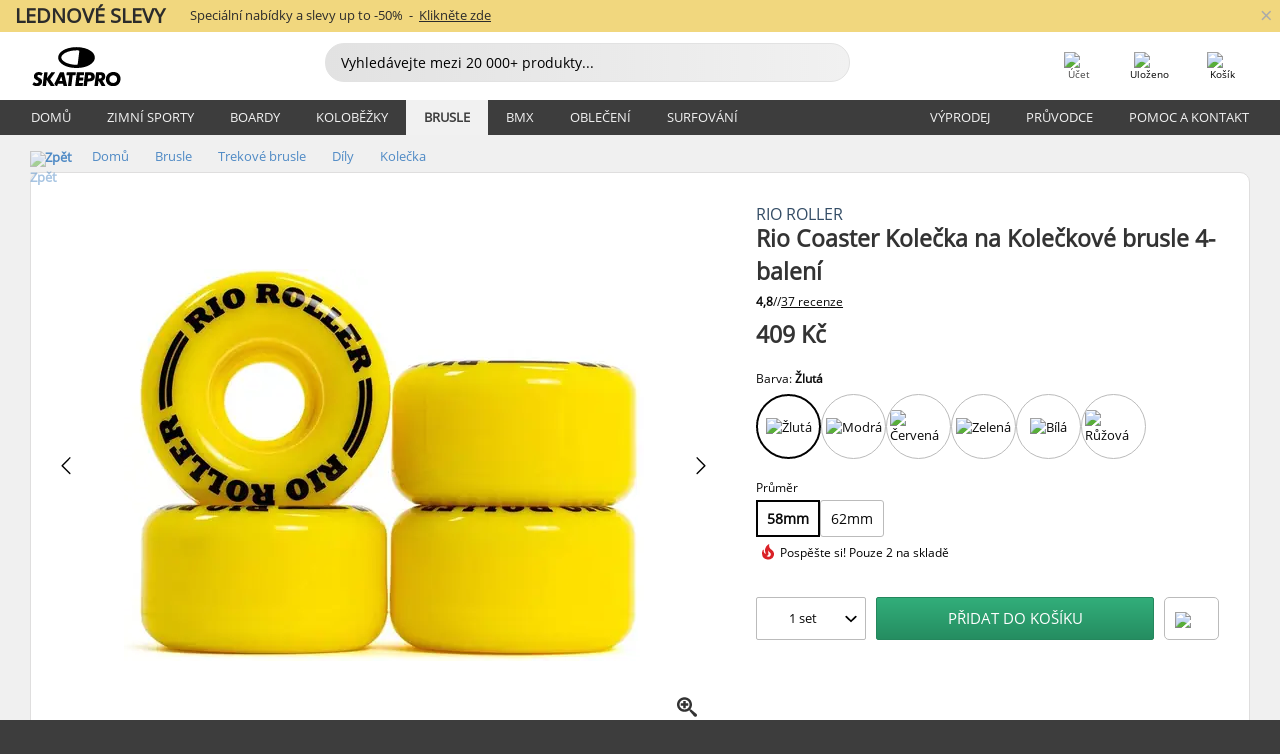

--- FILE ---
content_type: text/html; charset=UTF-8
request_url: https://www.skatepro.cz/54-10148.htm
body_size: 30270
content:
<!doctype html>
<html class="no-js" dir="ltr" lang="cs">
<head itemscope itemtype="http://schema.org/WebSite">
	<link rel="dns-prefetch" href="https://cdn.skatepro.com"/>
	<link rel="preconnect" href="https://cdn.skatepro.com"/>
	<meta charset="utf-8" />
	<meta itemprop="name" content="SkatePro.cz" />
	<title>Rio Coaster Kolečka na Kolečkové brusle 4-balení | SkatePro</title>
	<meta name="description" content="Na skladě. Koupit nyní za 409 Kč. Tato kvalitní PU kolečka na trekové brusle dosahují skvělé přilnavosti, aniž by byly moc měkké a.. ✓ Rychlá doprava" />
	<meta property="og:image" content="https://cdn.skatepro.com/product/520/rio-coaster-roller-skate-wheels-4-pack-g6.webp" />
	<meta property="og:title" content="Rio Coaster Kolečka na Kolečkové brusle 4-balení | SkatePro" />
	<meta property="og:url" content="https://www.skatepro.cz/54-10148.htm" />
	<meta property="og:type" content="website" />
	<link rel="canonical" href="https://www.skatepro.cz/54-10148.htm" />
	<link rel="alternate" hreflang="cs" href="https://www.skatepro.cz/54-10148.htm" />
	<link rel="alternate" hreflang="da" href="https://www.skatepro.dk/54-10148.htm" />
	<link rel="alternate" hreflang="de" href="https://www.skatepro.de/54-10148.htm" />
	<link rel="alternate" hreflang="de-at" href="https://www.skatepro.at/54-10148.htm" />
	<link rel="alternate" hreflang="de-ch" href="https://www.skatepro.ch/de/54-10148.htm" />
	<link rel="alternate" hreflang="el" href="https://www.skatepro.gr/54-10148.htm" />
	<link rel="alternate" hreflang="en" href="https://www.skatepro.com/en-us/54-10148.htm" />
	<link rel="alternate" hreflang="en-au" href="https://www.skatepro.com.au/54-10148.htm" />
	<link rel="alternate" hreflang="en-ca" href="https://www.skatepro.ca/en/54-10148.htm" />
	<link rel="alternate" hreflang="en-gb" href="https://www.skatepro.uk/54-10148.htm" />
	<link rel="alternate" hreflang="en-ie" href="https://www.skatepro.ie/54-10148.htm" />
	<link rel="alternate" hreflang="en-nz" href="https://www.skatepro.co.nz/54-10148.htm" />
	<link rel="alternate" hreflang="es" href="https://www.skatepro.es/54-10148.htm" />
	<link rel="alternate" hreflang="es-mx" href="https://www.skatepro.com.mx/54-10148.htm" />
	<link rel="alternate" hreflang="es-us" href="https://www.skatepro.com/es-us/54-10148.htm" />
	<link rel="alternate" hreflang="et" href="https://www.skatepro.ee/54-10148.htm" />
	<link rel="alternate" hreflang="fi" href="https://www.skatepro.fi/54-10148.htm" />
	<link rel="alternate" hreflang="fr" href="https://www.skatepro.fr/54-10148.htm" />
	<link rel="alternate" hreflang="fr-be" href="https://www.skatepro.be/fr/54-10148.htm" />
	<link rel="alternate" hreflang="fr-ca" href="https://www.skatepro.ca/fr/54-10148.htm" />
	<link rel="alternate" hreflang="fr-ch" href="https://www.skatepro.ch/fr/54-10148.htm" />
	<link rel="alternate" hreflang="hr" href="https://www.skatepro.hr/54-10148.htm" />
	<link rel="alternate" hreflang="hu" href="https://www.skatepro.hu/54-10148.htm" />
	<link rel="alternate" hreflang="it" href="https://www.skatepro.it/54-10148.htm" />
	<link rel="alternate" hreflang="lt" href="https://www.skatepro.lt/54-10148.htm" />
	<link rel="alternate" hreflang="lv" href="https://www.skatepro.lv/54-10148.htm" />
	<link rel="alternate" hreflang="nl" href="https://www.skatepro.nl/54-10148.htm" />
	<link rel="alternate" hreflang="nl-be" href="https://www.skatepro.be/nl/54-10148.htm" />
	<link rel="alternate" hreflang="no" href="https://www.skatepro.no/54-10148.htm" />
	<link rel="alternate" hreflang="pl" href="https://www.skatepro.com.pl/54-10148.htm" />
	<link rel="alternate" hreflang="pt" href="https://www.skatepro.pt/54-10148.htm" />
	<link rel="alternate" hreflang="ro" href="https://www.skatepro.ro/54-10148.htm" />
	<link rel="alternate" hreflang="ru" href="https://www.skatepro.ru/54-10148.htm" />
	<link rel="alternate" hreflang="sv" href="https://www.skatepro.se/54-10148.htm" />
	<meta name="viewport" content="width=device-width, initial-scale=1.0, maximum-scale=1" />
	<meta http-equiv="X-UA-Compatible" content="IE=edge" />
	<meta name="format-detection" content="telephone=no" />
		<meta name="msapplication-config" content="https://cdn.skatepro.com/shop/skatepro/browserconfig.xml?v=2">
	<meta name="theme-color" content="#000000">
	<link rel="apple-touch-icon" sizes="180x180" href="https://cdn.skatepro.com/shop/skatepro/apple-touch-icon.png?v=2">
	<link rel="icon" type="image/png" href="https://cdn.skatepro.com/shop/skatepro/favicon-32x32.png?v=2" sizes="32x32">
	<link rel="icon" type="image/png" href="https://cdn.skatepro.com/shop/skatepro/favicon-16x16.png?v=2" sizes="16x16">
	<link rel="manifest" href="https://cdn.skatepro.com/shop/skatepro/manifest.json?v=2">
	<link rel="mask-icon" href="https://cdn.skatepro.com/shop/skatepro/safari-pinned-tab.svg?v=3" color="#000000">
		<base href="https://www.skatepro.cz/" />
	<link rel="shortcut icon" href="https://cdn.skatepro.com/shop/skatepro/favicon.ico?v=2">
		<link rel="stylesheet" type="text/css" href="https://cdn.skatepro.com/css/vendor/foundation/foundation.min.css"  />
	<link rel="stylesheet" type="text/css" href="https://cdn.skatepro.com/css/general.min-1769175305.css"  />
	<link rel="stylesheet" type="text/css" href="https://cdn.skatepro.com/css/section.min-1769175305.css"  />
	<link rel="stylesheet" type="text/css" href="https://cdn.skatepro.com/css/section_guide.min-1769175305.css"  />
	<link rel="stylesheet" type="text/css" href="https://cdn.skatepro.com/css/sizing_guide.min-1769175305.css"  />
	<link rel="stylesheet" type="text/css" href="https://cdn.skatepro.com/css/product_info.min-1769175305.css"  />
	<link rel="stylesheet" type="text/css" href="https://cdn.skatepro.com/css/product.min-1769175305.css"  />
	<link rel="stylesheet" type="text/css" href="https://cdn.skatepro.com/css/vendor/slick/slick.css"  />
	<link rel="stylesheet" type="text/css" href="https://cdn.skatepro.com/css/vendor/photoswipe/photoswipe.css"  />
	<link rel="stylesheet" type="text/css" href="https://cdn.skatepro.com/css/vendor/photoswipe/default-skin/default_skin.css"  />
	<link rel="stylesheet" type="text/css" href="https://cdn.skatepro.com/css/other.min-1769175305.css"  />
	<link rel="stylesheet" type="text/css" href="https://cdn.skatepro.com/css/vendor/google/font.css"  />
	<script type="text/javascript" src="https://cdn.skatepro.com/web_component/autocomplete/autocomplete_section.min-1769175305.js" defer crossorigin></script>
	<script type="text/javascript" src="https://cdn.skatepro.com/web_component/autocomplete/autocomplete_product.min-1769175305.js" defer crossorigin></script>
	<script type="text/javascript" src="https://cdn.skatepro.com/web_component/autocomplete/autocomplete_phrase.min-1769175305.js" defer crossorigin></script>
	<script type="text/javascript" src="https://cdn.skatepro.com/web_component/autocomplete/autocomplete_article.min-1769175305.js" defer crossorigin></script>
	<script type="text/javascript" src="https://cdn.skatepro.com/web_component/autocomplete/autocomplete_brand.min-1769175305.js" defer crossorigin></script>
	<script type="text/javascript" src="https://cdn.skatepro.com/web_component/autocomplete/autocomplete_category.min-1769175305.js" defer crossorigin></script>
	<script type="text/javascript" src="https://cdn.skatepro.com/web_component/product_list_box.min-1769175305.js" defer crossorigin></script>
	<script type="text/javascript" src="https://cdn.skatepro.com/web_component/recommended_product.min-1769175305.js" defer crossorigin></script>
	<script type="text/javascript" src="https://cdn.skatepro.com/web_component/recommendation_section.min-1769175305.js" defer crossorigin></script>
	<script type="text/javascript" src="https://cdn.skatepro.com/web_component/custom_dialog.min-1769175305.js" defer crossorigin></script>
	<script type="text/javascript" src="https://cdn.skatepro.com/web_component/review_user.min-1769175305.js" defer crossorigin></script>
	<script type="text/javascript" src="https://cdn.skatepro.com/web_component/review_average.min-1769175305.js" defer crossorigin></script>
	<script type="text/javascript" src="https://cdn.skatepro.com/web_component/review_number_per_star.min-1769175305.js" defer crossorigin></script>
	<script type="text/javascript" src="https://cdn.skatepro.com/web_component/notification_box.min-1769175305.js" defer crossorigin></script>
	<script type="text/javascript" src="https://cdn.skatepro.com/web_component/rating_star.min-1769175305.js" defer crossorigin></script>
	<script type="text/javascript" src="https://cdn.skatepro.com/web_component/color_swatch.min-1769175305.js" defer crossorigin></script>
	<script type="text/javascript" src="https://cdn.skatepro.com/web_component/expert_review.min-1769175305.js" defer crossorigin></script>
	<script type="text/javascript" src="https://cdn.skatepro.com/web_component/review_gallery.min-1769175305.js" defer crossorigin></script>
	<script src="https://cdn.skatepro.com/js/vendor/jquery/jquery.min.js" crossorigin="anonymous"></script>
	<script src="https://cdn.skatepro.com/js/vendor/foundation/foundation.js" crossorigin="anonymous"></script>
	<script src="https://cdn.skatepro.com/js/general.min-1769175305.js" crossorigin="anonymous"></script>
	<script src="https://cdn.skatepro.com/js/vendor/adoptedstylesheet/adoptedStyleSheets.js" crossorigin="anonymous"></script>
	<script src="https://cdn.skatepro.com/js/autocomplete_search.min-1769175305.js" crossorigin="anonymous"></script>
	<script src="https://cdn.skatepro.com/js/data/model/product_model.min-1769175305.js" crossorigin="anonymous"></script>
	<script src="https://cdn.skatepro.com/js/data/model/brand_model.min-1769175305.js" crossorigin="anonymous"></script>
	<script src="https://cdn.skatepro.com/js/data/model/article_model.min-1769175305.js" crossorigin="anonymous"></script>
	<script src="https://cdn.skatepro.com/js/data/model/phrase_model.min-1769175305.js" crossorigin="anonymous"></script>
	<script src="https://cdn.skatepro.com/js/data/model/category_model.min-1769175305.js" crossorigin="anonymous"></script>
	<script src="https://cdn.skatepro.com/js/data/model/product_result_model.min-1769175305.js" crossorigin="anonymous"></script>
	<script src="https://cdn.skatepro.com/js/data/model/review_model.min-1769175305.js" crossorigin="anonymous"></script>
	<script src="https://cdn.skatepro.com/js/data/model/expert_review_model.min-1769175305.js" crossorigin="anonymous"></script>
	<script src="https://cdn.skatepro.com/js/validate.min-1769175305.js" crossorigin="anonymous"></script>
	<script src="https://cdn.skatepro.com/js/tracking.min-1769175305.js" crossorigin="anonymous"></script>
	<script src="https://cdn.skatepro.com/js/element_spacer.min-1769175305.js" crossorigin="anonymous"></script>
	<script src="https://cdn.skatepro.com/js/slider.min-1769175305.js" crossorigin="anonymous"></script>
	<script src="https://cdn.skatepro.com/js/vendor/slick/slick.js" crossorigin="anonymous"></script>
	<script src="https://cdn.skatepro.com/js/product.min-1769175305.js" crossorigin="anonymous"></script>
	<script src="https://cdn.skatepro.com/js/product_info.min-1769175305.js" crossorigin="anonymous"></script>
	<script src="https://cdn.skatepro.com/js/shorten.min-1769175305.js" crossorigin="anonymous"></script>
	<script src="https://cdn.skatepro.com/js/constant.min-1769175305.js" crossorigin="anonymous"></script>
	<script async src="https://cdn.skatepro.com/js/vendor/foundation/what-input.js" crossorigin="anonymous"></script>
	<script async src="https://cdn.skatepro.com/js/vendor/photoswipe/photoswipe.js" crossorigin="anonymous"></script>
	<script async src="https://cdn.skatepro.com/js/vendor/photoswipe/photoswipe_ui_default.js" crossorigin="anonymous"></script>
	<script id="usercentrics-cmp" src="https://web.cmp.usercentrics.eu/ui/loader.js" data-settings-id="-PaBVs8zC" async></script><script>
		window.addEventListener('UC_UI_INITIALIZED', function(event) {
			UC_UI.showFirstLayer();
		})
		</script><script>
		window.dataLayer = window.dataLayer || [];
    function gtag(){dataLayer.push(arguments);}
    const gtm_mode = true;
    
    gtag('consent', 'default', {
        ad_personalization: 'denied',
        ad_storage: 'denied',
        ad_user_data: 'denied',
        analytics_storage: 'denied',
        functionality_storage: 'denied',
        personalization_storage: 'denied',
        security_storage: 'granted',
        wait_for_update: 500
    });
    gtag('set', 'ads_data_redaction', true);
window.dataLayer.push({"dimension2_gtm":"10148","dimension3_gtm":"product","dimension4_gtm":"104.08"});
</script>
<script>!function(){"use strict";function l(e){for(var t=e,r=0,n=document.cookie.split(";");r<n.length;r++){var o=n[r].split("=");if(o[0].trim()===t)return o[1]}}function s(e){return localStorage.getItem(e)}function u(e){return window[e]}function A(e,t){e=document.querySelector(e);return t?null==e?void 0:e.getAttribute(t):null==e?void 0:e.textContent}var e=window,t=document,r="script",n="dataLayer",o="https://gss.skatepro.cz",a="",i="3jljyzvxkrjn",c="dkhf8eo=aWQ9R1RNLVdNQkxMV0RO&sort=desc",g="stapeUserId",v="",E="",d=!1;try{var d=!!g&&(m=navigator.userAgent,!!(m=new RegExp("Version/([0-9._]+)(.*Mobile)?.*Safari.*").exec(m)))&&16.4<=parseFloat(m[1]),f="stapeUserId"===g,I=d&&!f?function(e,t,r){void 0===t&&(t="");var n={cookie:l,localStorage:s,jsVariable:u,cssSelector:A},t=Array.isArray(t)?t:[t];if(e&&n[e])for(var o=n[e],a=0,i=t;a<i.length;a++){var c=i[a],c=r?o(c,r):o(c);if(c)return c}else console.warn("invalid uid source",e)}(g,v,E):void 0;d=d&&(!!I||f)}catch(e){console.error(e)}var m=e,g=(m[n]=m[n]||[],m[n].push({"gtm.start":(new Date).getTime(),event:"gtm.js"}),t.getElementsByTagName(r)[0]),v=I?"&bi="+encodeURIComponent(I):"",E=t.createElement(r),f=(d&&(i=8<i.length?i.replace(/([a-z]{8}$)/,"kp$1"):"kp"+i),!d&&a?a:o);E.async=!0,E.src=f+"/"+i+".js?"+c+v,null!=(e=g.parentNode)&&e.insertBefore(E,g)}();</script>
<script type="text/javascript" async src="https://www.googletagmanager.com/gtag/js?id=AW-925254201"></script>
<script type="text/javascript">
		gtag('js', new Date());
		gtag('config', 'AW-925254201', {'groups':'adwords', 'allow_enhanced_conversions':true});
</script>
		<!-- BING UET START -->
		<script type="text/plain" data-usercentrics="Microsoft Advertising Remarketing">
		try {
		(function(w,d,t,r,u){var f,n,i;w[u]=w[u]||[],f=function(){var o={ti:"5218731"};o.q=w[u];if(typeof UET==="function"){w[u]=new UET(o),w[u].push("pageLoad")}},n=d.createElement(t),n.src=r,n.async=1,n.onload=n.onreadystatechange=function(){var s=this.readyState;s&&s!=="loaded"&&s!=="complete"||(f(),n.onload=n.onreadystatechange=null)},i=d.getElementsByTagName(t)[0],i.parentNode.insertBefore(n,i)})(window,document,"script","//bat.bing.com/bat.js","uetq");
				} catch(e) {
			//Ignore errors
		}
		</script>
		<noscript>
			<img src="//bat.bing.com/action/0?ti=5218731&Ver=2" height="0" width="0" style="display:none; visibility: hidden;" />
		</noscript>
		<!-- BING UET END -->
		<script async="true" type="text/plain" src="https://s.kk-resources.com/leadtag.js" data-usercentrics="Kelkoo"></script>
		<script type="text/plain" src="//cdn.scarabresearch.com/js/187079763D62B1FC/scarab-v2.js" data-usercentrics="Emarsys" id="scarab-js-api"></script>
		<script type="text/plain" data-usercentrics="Emarsys">
		var ScarabQueue;
		ScarabQueue = ScarabQueue || [];
		</script>
		</head>
<body>
	<noscript><iframe src="https://gss.skatepro.cz/ns.html?id=GTM-WMBLLWDN" height="0" width="0" style="display:none;visibility:hidden"></iframe></noscript>
		<noscript id="deferred-styles">
			<link rel="stylesheet" type="text/css" href="https://cdn.skatepro.com/css/mobile_menu2.min-1769175305.css" media="(max-width: 78.125em)" />
<link rel="stylesheet" type="text/css" href="https://cdn.skatepro.com/css/review.min-1769175305.css"  />
		</noscript>
		<script>
						(function() {
				if (typeof window.CustomEvent === "function") {
					return false;
				}

				function CustomEvent(event, params) {
					params = params || {bubbles: false, cancelable: false, detail: undefined};
					var evt = document.createEvent('CustomEvent');
					evt.initCustomEvent(event, params.bubbles, params.cancelable, params.detail);
					return evt;
				}
				CustomEvent.prototype = window.Event.prototype;
				window.CustomEvent = CustomEvent;
			})();
			var slick_loaded_event = new CustomEvent('slick_loaded', {});
			var loadDeferredStyles = function() {
				var addStylesNode = document.getElementById("deferred-styles");
				var replacement = document.createElement("div");
				replacement.innerHTML = addStylesNode.textContent;
				document.body.appendChild(replacement);
				addStylesNode.parentElement.removeChild(addStylesNode);
			};
			var raf = requestAnimationFrame || mozRequestAnimationFrame || webkitRequestAnimationFrame || msRequestAnimationFrame;
			if (raf) {
				raf(function() {
					window.setTimeout(loadDeferredStyles, 0);
				});
			}
			else {
				window.addEventListener('load', loadDeferredStyles);
			}
		</script>
		
		<script>
		let data_provider_settings = {
			'cluster_id': 'w251AC48E',
			'market': 'CZ_CS',
			'locale': 'cs-CZ',
			'touchpoint': window.innerWidth > 1250 ? 'desktop' : 'mobile',
			'session_key': 'fba398d3ca1d0203003e1cdcf7f6bb67',
			'customer_key': '',
			'limit': 60,
			'skip': 0,
		}
		let format_settings = {
			'link_prefix': 'https://www.skatepro.cz',
			'price_format': {"title":"Tjekkiske koruna","symbol_left":"","symbol_right":"K\u010d","symbol_space":"yes","decimal_point":",","thousands_point":"","decimal_places":"0","value":"3.24780774","code":"CZK","currencies_id":"11","is_default":"1","allow_code_prepend":"0"},
			'cdn': 'https://cdn.skatepro.com',
			'static': 'https://static.skatepro.com',
			'date_format': 'd. m. Y',
			'company_name': 'SkatePro',
		}
		let content_provider = 'voyado';
		let recommendation_provider = 'voyado';
		let search_provider = 'voyado';
		
		window.asset_manifest = JSON.parse('{"js\/shop_payment.js":"js\/shop_payment.min-1769175305.js","js\/product_info_module.js":"js\/product_info_module.min-1769175305.js","js\/account_history_info.js":"js\/account_history_info.min-1769175305.js","js\/product.js":"js\/product.min-1769175305.js","js\/product_info.js":"js\/product_info.min-1769175305.js","js\/specials_module.js":"js\/specials_module.min-1769175305.js","js\/checkout.js":"js\/checkout.min-1769175305.js","js\/customizer_module.js":"js\/customizer_module.min-1769175305.js","js\/account_history.js":"js\/account_history.min-1769175305.js","js\/dialog_polyfill.js":"js\/dialog_polyfill.min-1769175305.js","js\/checkout_shop_module.js":"js\/checkout_shop_module.min-1769175305.js","js\/reviews_write.js":"js\/reviews_write.min-1769175305.js","js\/constant.js":"js\/constant.min-1769175305.js","js\/error404_module.js":"js\/error404_module.min-1769175305.js","js\/account.js":"js\/account.min-1769175305.js","js\/build.js":"js\/build.min-1769175305.js","js\/product_info_module.min2.js":"js\/product_info_module.min2.min-1761120504.js","js\/brand_module.js":"js\/brand_module.min-1769175305.js","js\/article_module.js":"js\/article_module.min-1769175305.js","js\/reviews_write_module.js":"js\/reviews_write_module.min-1769175305.js","js\/element_spacer.js":"js\/element_spacer.min-1769175305.js","js\/tracking.js":"js\/tracking.min-1769175305.js","js\/search_module.js":"js\/search_module.min-1769175305.js","js\/collect_component.js":"js\/collect_component.min-1769175305.js","js\/form_check.js":"js\/form_check.min-1769175305.js","js\/category_module.js":"js\/category_module.min-1769175305.js","js\/index_module.js":"js\/index_module.min-1769175305.js","js\/product_info.min2.js":"js\/product_info.min2.min-1761025787.js","js\/logoff_module.js":"js\/logoff_module.min-1769175305.js","js\/general.js":"js\/general.min-1769175305.js","js\/sizing_guide_module.js":"js\/sizing_guide_module.min-1769175305.js","js\/barcode_scanner.js":"js\/barcode_scanner.min-1769175305.js","js\/validate.js":"js\/validate.min-1769175305.js","js\/collect.js":"js\/collect.min-1769175305.js","js\/autocomplete_search.js":"js\/autocomplete_search.min-1769175305.js","js\/cart.js":"js\/cart.min-1769175305.js","js\/data\/model\/expert_review_model.js":"js\/data\/model\/expert_review_model.min-1769175305.js","js\/data\/model\/phrase_model.js":"js\/data\/model\/phrase_model.min-1769175305.js","js\/data\/model\/product_result_model.js":"js\/data\/model\/product_result_model.min-1769175305.js","js\/data\/model\/top3_subsection_model.js":"js\/data\/model\/top3_subsection_model.min-1769175305.js","js\/data\/model\/product_model.js":"js\/data\/model\/product_model.min-1769175305.js","js\/data\/model\/article_model.js":"js\/data\/model\/article_model.min-1769175305.js","js\/data\/model\/brand_model.js":"js\/data\/model\/brand_model.min-1769175305.js","js\/data\/model\/cart_product_model.js":"js\/data\/model\/cart_product_model.min-1769175305.js","js\/data\/model\/filter_type_text_model.js":"js\/data\/model\/filter_type_text_model.min-1769175305.js","js\/data\/model\/filter_type_sort_model.js":"js\/data\/model\/filter_type_sort_model.min-1769175305.js","js\/data\/model\/filter_value_color_model.js":"js\/data\/model\/filter_value_color_model.min-1769175305.js","js\/data\/model\/filter_type_range_model.js":"js\/data\/model\/filter_type_range_model.min-1769175305.js","js\/data\/model\/category_model.js":"js\/data\/model\/category_model.min-1769175305.js","js\/data\/model\/return_product_model.js":"js\/data\/model\/return_product_model.min-1769175305.js","js\/data\/model\/review_model.js":"js\/data\/model\/review_model.min-1769175305.js","js\/data\/model\/filter_type_color_model.js":"js\/data\/model\/filter_type_color_model.min-1769175305.js","js\/data\/model\/filter_type_model.js":"js\/data\/model\/filter_type_model.min-1769175305.js","js\/data\/model\/filter_value_text_model.js":"js\/data\/model\/filter_value_text_model.min-1769175305.js","js\/data\/model\/filter_value_model.js":"js\/data\/model\/filter_value_model.min-1769175305.js","js\/data\/data_service.js":"js\/data\/data_service.min-1769175305.js","js\/data\/product_list_state.js":"js\/data\/product_list_state.min-1769175305.js","js\/data\/provider\/skatepro\/map_to_category_model.js":"js\/data\/provider\/skatepro\/map_to_category_model.min-1769175305.js","js\/data\/provider\/skatepro\/search.js":"js\/data\/provider\/skatepro\/search.min-1769175305.js","js\/data\/provider\/skatepro\/autocomplete.js":"js\/data\/provider\/skatepro\/autocomplete.min-1769175305.js","js\/data\/provider\/skatepro\/index.js":"js\/data\/provider\/skatepro\/index.min-1769175305.js","js\/data\/provider\/skatepro\/article.js":"js\/data\/provider\/skatepro\/article.min-1769175305.js","js\/data\/provider\/skatepro\/sizing_guide.js":"js\/data\/provider\/skatepro\/sizing_guide.min-1769175305.js","js\/data\/provider\/skatepro\/service.js":"js\/data\/provider\/skatepro\/service.min-1769175305.js","js\/data\/provider\/skatepro\/cart.js":"js\/data\/provider\/skatepro\/cart.min-1769175305.js","js\/data\/provider\/skatepro\/product.js":"js\/data\/provider\/skatepro\/product.min-1769175305.js","js\/data\/provider\/skatepro\/category.js":"js\/data\/provider\/skatepro\/category.min-1769175305.js","js\/data\/provider\/skatepro\/map_to_brand_model.js":"js\/data\/provider\/skatepro\/map_to_brand_model.min-1769175305.js","js\/data\/provider\/skatepro\/specials.js":"js\/data\/provider\/skatepro\/specials.min-1769175305.js","js\/data\/provider\/skatepro\/map_to_article_model.js":"js\/data\/provider\/skatepro\/map_to_article_model.min-1769175305.js","js\/data\/provider\/skatepro\/map_to_product_model.js":"js\/data\/provider\/skatepro\/map_to_product_model.min-1769175305.js","js\/data\/provider\/voyado\/filter.js":"js\/data\/provider\/voyado\/filter.min-1769175305.js","js\/data\/provider\/voyado\/map_to_brand_model.js":"js\/data\/provider\/voyado\/map_to_brand_model.min-1769175305.js","js\/data\/provider\/voyado\/map_to_phrase_model.js":"js\/data\/provider\/voyado\/map_to_phrase_model.min-1769175305.js","js\/data\/provider\/voyado\/map_to_article_model.js":"js\/data\/provider\/voyado\/map_to_article_model.min-1769175305.js","js\/data\/provider\/voyado\/map_to_product_model.js":"js\/data\/provider\/voyado\/map_to_product_model.min-1769175305.js","js\/data\/provider\/voyado\/service.js":"js\/data\/provider\/voyado\/service.min-1769175305.js","js\/data\/provider\/voyado\/product.js":"js\/data\/provider\/voyado\/product.min-1769175305.js","js\/data\/provider\/voyado\/map_to_filter_model.js":"js\/data\/provider\/voyado\/map_to_filter_model.min-1769175305.js","js\/data\/provider\/voyado\/search.js":"js\/data\/provider\/voyado\/search.min-1769175305.js","js\/data\/provider\/voyado\/map_to_category_model.js":"js\/data\/provider\/voyado\/map_to_category_model.min-1769175305.js","js\/data\/provider\/voyado\/notification.js":"js\/data\/provider\/voyado\/notification.min-1769175305.js","js\/data\/provider\/voyado\/cart.js":"js\/data\/provider\/voyado\/cart.min-1769175305.js","js\/data\/provider\/voyado\/search_origin.js":"js\/data\/provider\/voyado\/search_origin.min-1769175305.js","js\/data\/provider\/voyado\/api.js":"js\/data\/provider\/voyado\/api.min-1769175305.js","js\/data\/provider\/voyado\/landing_page.js":"js\/data\/provider\/voyado\/landing_page.min-1769175305.js","js\/data\/provider\/voyado\/autocomplete.js":"js\/data\/provider\/voyado\/autocomplete.min-1769175305.js","js\/cart_module.js":"js\/cart_module.min-1769175305.js","js\/slider.js":"js\/slider.min-1769175305.js","js\/checkout_shop.js":"js\/checkout_shop.min-1769175305.js","js\/filter.js":"js\/filter.min-1769175305.js","js\/test.js":"js\/test.min-1769175305.js","js\/mobile_menu.js.php":"js\/mobile_menu.js.min-1769175305.php","js\/shorten.js":"js\/shorten.min-1769175305.js","js\/render_list.js":"js\/render_list.min-1769175305.js","js\/contact_us.js":"js\/contact_us.min-1769175305.js","js\/customizer.js":"js\/customizer.min-1769175305.js","css\/search.css":"css\/search.min-1769175305.css","css\/section_product.css":"css\/section_product.min-1769175305.css","css\/category.css":"css\/category.min-1769175305.css","css\/checkout.css":"css\/checkout.min-1769175305.css","css\/collect_mobile.css":"css\/collect_mobile.min-1769175305.css","css\/review.css":"css\/review.min-1769175305.css","css\/section_category.css":"css\/section_category.min-1769175305.css","css\/section_minibanner.css":"css\/section_minibanner.min-1769175305.css","css\/general_nordicsport.css":"css\/general_nordicsport.min-1769175305.css","css\/account.css":"css\/account.min-1769175305.css","css\/team_skatepro.css":"css\/team_skatepro.min-1769175305.css","css\/general.css":"css\/general.min-1769175305.css","css\/checkout_right_cart.css":"css\/checkout_right_cart.min-1769175305.css","css\/other.css":"css\/other.min-1769175305.css","css\/section_brand.css":"css\/section_brand.min-1769175305.css","css\/section_top3.css":"css\/section_top3.min-1769175305.css","css\/section_about.css":"css\/section_about.min-1769175305.css","css\/customizer.css":"css\/customizer.min-1769175305.css","css\/checkout_shop.css":"css\/checkout_shop.min-1769175305.css","css\/build.css":"css\/build.min-1769175305.css","css\/product.css":"css\/product.min-1769175305.css","css\/article.css":"css\/article.min-1769175305.css","css\/filter.css":"css\/filter.min-1769175305.css","css\/printorder.css":"css\/printorder.min-1769175305.css","css\/account_history_info.css":"css\/account_history_info.min-1769175305.css","css\/mobile_menu2.css":"css\/mobile_menu2.min-1769175305.css","css\/section.css":"css\/section.min-1769175305.css","css\/section_guide.css":"css\/section_guide.min-1769175305.css","css\/collect_tablet.css":"css\/collect_tablet.min-1769175305.css","css\/mobile_menu.css":"css\/mobile_menu.min-1769175305.css","css\/dialog_polyfill.css":"css\/dialog_polyfill.min-1769175305.css","css\/product_info.css":"css\/product_info.min-1769175305.css","css\/domain_article.css":"css\/domain_article.min-1769175305.css","css\/sizing_guide.css":"css\/sizing_guide.min-1769175305.css","web_component\/color_swatch.js":"web_component\/color_swatch.min-1769175305.js","web_component\/recommendation_section.js":"web_component\/recommendation_section.min-1769175305.js","web_component\/review_average.js":"web_component\/review_average.min-1769175305.js","web_component\/product_list_box.js":"web_component\/product_list_box.min-1769175305.js","web_component\/recommended_product.js":"web_component\/recommended_product.min-1769175305.js","web_component\/autocomplete\/autocomplete_brand.js":"web_component\/autocomplete\/autocomplete_brand.min-1769175305.js","web_component\/autocomplete\/autocomplete_phrase.js":"web_component\/autocomplete\/autocomplete_phrase.min-1769175305.js","web_component\/autocomplete\/autocomplete_article.js":"web_component\/autocomplete\/autocomplete_article.min-1769175305.js","web_component\/autocomplete\/autocomplete_section.js":"web_component\/autocomplete\/autocomplete_section.min-1769175305.js","web_component\/autocomplete\/autocomplete_category.js":"web_component\/autocomplete\/autocomplete_category.min-1769175305.js","web_component\/autocomplete\/autocomplete_product.js":"web_component\/autocomplete\/autocomplete_product.min-1769175305.js","web_component\/input_currency.js":"web_component\/input_currency.min-1769175305.js","web_component\/expert_review.js":"web_component\/expert_review.min-1769175305.js","web_component\/pagination_list.js":"web_component\/pagination_list.min-1769175305.js","web_component\/article_list_box.js":"web_component\/article_list_box.min-1769175305.js","web_component\/webpos\/webpos_quantity_input.js":"web_component\/webpos\/webpos_quantity_input.min-1769175305.js","web_component\/webpos\/webpos_delete.js":"web_component\/webpos\/webpos_delete.min-1769175305.js","web_component\/webpos\/webpos_return_product.js":"web_component\/webpos\/webpos_return_product.min-1769175305.js","web_component\/webpos\/webpos_product.js":"web_component\/webpos\/webpos_product.min-1769175305.js","web_component\/product_list_section.js":"web_component\/product_list_section.min-1769175305.js","web_component\/page_load_more.js":"web_component\/page_load_more.min-1769175305.js","web_component\/category_button.js":"web_component\/category_button.min-1769175305.js","web_component\/review_user.js":"web_component\/review_user.min-1769175305.js","web_component\/review_number_per_star.js":"web_component\/review_number_per_star.min-1769175305.js","web_component\/notification_box.js":"web_component\/notification_box.min-1769175305.js","web_component\/filter\/filter_option_range.js":"web_component\/filter\/filter_option_range.min-1769175305.js","web_component\/filter\/filter_button_badge.js":"web_component\/filter\/filter_button_badge.min-1769175305.js","web_component\/filter\/filter_option_radio.js":"web_component\/filter\/filter_option_radio.min-1769175305.js","web_component\/filter\/filter_button_reset.js":"web_component\/filter\/filter_button_reset.min-1769175305.js","web_component\/filter\/filter_button_list.js":"web_component\/filter\/filter_button_list.min-1769175305.js","web_component\/filter\/filter_button_sort.js":"web_component\/filter\/filter_button_sort.min-1769175305.js","web_component\/filter\/filter_option_checkbox.js":"web_component\/filter\/filter_option_checkbox.min-1769175305.js","web_component\/filter\/filter_button.js":"web_component\/filter\/filter_button.min-1769175305.js","web_component\/filter\/filter_option_color.js":"web_component\/filter\/filter_option_color.min-1769175305.js","web_component\/filter\/filter_dialog.js":"web_component\/filter\/filter_dialog.min-1769175305.js","web_component\/custom_dialog.js":"web_component\/custom_dialog.min-1769175305.js","web_component\/account\/account_order.js":"web_component\/account\/account_order.min-1769175305.js","web_component\/account\/account_dashboard_button.js":"web_component\/account\/account_dashboard_button.min-1769175305.js","web_component\/review_gallery.js":"web_component\/review_gallery.min-1769175305.js","web_component\/rating_star.js":"web_component\/rating_star.min-1769175305.js","web_component\/article_list_section.js":"web_component\/article_list_section.min-1769175305.js","web_component\/top3\/top3_subsection.js":"web_component\/top3\/top3_subsection.min-1769175305.js","web_component\/top3\/top3_product.js":"web_component\/top3\/top3_product.min-1769175305.js","web_component\/top3\/top3_section.js":"web_component\/top3\/top3_section.min-1769175305.js"}');
  		window.asset = function (path) {
    		return 'https://cdn.skatepro.com/' + (window.asset_manifest[path] || path);
		};
		
		var cache_bust_data_provider = '?74';
		
		let DEV_ONLY = false;
		</script>
		<script type='module'>
		//TODO TSJ, 2024-07-04: Put this somewhere else - it does not belong here
		const { data_service } = await import(asset('js/data/data_service.js'));
		
		let notification_data_provider_settings = {
				...data_provider_settings,
				provider: 'voyado'
			};
		let notification_instance = await data_service.create(notification_data_provider_settings);
		
		// Voyado notification handling
		document.body.addEventListener('click', async (event) => {
			// Check if the clicked element is a custom element (contains a hyphen)
			if (event.target.tagName && event.target.tagName.includes('-')) {
				// We use composedPath() to get the full path of the event, including the shadow DOM for nested custom elements
				const path = event.composedPath();
  
				// Find the first <a> element with a data-track_value/track_type attribute
				const targetLink = path.find(element =>
					element instanceof HTMLAnchorElement && element.hasAttribute('data-track_type') && element.hasAttribute('data-track_value')
				);
				
				if (targetLink) {
					const track_type = targetLink.getAttribute('data-track_type');
					const track_value = targetLink.getAttribute('data-track_value');
					
					// Stop the default behavior of the <a> tag
					event.preventDefault();
					
					switch (track_type) {
						case 'click':
							await notification_instance.notification_click(track_value);
							break;
						case 'add_favorite':
							await notification_instance.notification_add_favorite(track_value);
							break;
						case 'remove_favorite':
							await notification_instance.notification_remove_favorite(track_value);
							break;
						case 'add_to_cart':
							await notification_instance.notification_add_to_cart(track_value);
							break;
					}
					
					if (event.ctrlKey || event.shiftKey || event.metaKey) {
						window.open(targetLink.href, '_blank');
					} 
					else {
						window.location.href = targetLink.href;
					}
				}
			}
		});
		</script>
		
		<div class="header_infobar" style="background-color:#F1D77E;">
			<div class="row collapse infobar_content" onclick="location.href='https://www.skatepro.cz/l1112.htm';">
				<div class="width_row" style="background-color:#F1D77E;">			
			<div class="float-left display_inline_block font_size_20 bold uppercase" style="font-size: 20px; margin-right: 25px; line-height: 100%;color: #2B2B2B">Lednové slevy
			</div>
			<div class="float-left align_left" style="font-size: 13px; padding-right: 30px;color: #2B2B2B">
				Speciální nabídky a slevy up to -50%&nbsp; -&nbsp; <span style="text-decoration: underline">Klikněte zde</span>
			</div>
		</div>
			</div>
			
		<div class="infobar_close_x" onclick="close_banner(event, 'seasonal_sale', true);$(this).closest('div.header_infobar').slideToggle();">&times;</div>			
	
		</div>
	<!-- header -->
<div class="header_container" style="position: relative;">
	<div class="row collapse" style="position: relative; padding-top: 4px;">
		<div class="small-8 medium-7 large-3 columns">
			<div style="display: table; width: 100%;">
				<div style="display: table-cell; width: 1%;">
					<div class="header_mobile hide-for-large" style="min-width: 60px;color:#FFF;" onclick="toggle_mobile_menu()">
						<div class="mobile_menu_button">
							<span class="mobile_menu_button_bar"></span>
							<span class="mobile_menu_button_bar"></span>
							<span class="mobile_menu_button_bar"></span>
							<span class="mobile_menu_button_bar"></span>
							<div>Menu</div>
						</div>
					</div>
				</div>

								<div class="header_logo_container" style="display: table-cell; text-align: center;">
					<div class="header_logo"><a href="https://www.skatepro.cz/" title="SkatePro"><img src="https://cdn.skatepro.com/shop/skatepro/logo.svg?7" alt="SkatePro" height="39" width="105" /></a></div>
				</div>
			</div>
		</div>
		<ul class="mobilemenu2 hide-for-large" style="display: none;"><li data-id="19" class="subcat"><div><img src="https://cdn.skatepro.com/icon/menu/19.svg" style="height: 30px;" />Zimní sporty</div><ul><li class="hide-for-large mobilemenu2_back">Zimní sporty</li><li data-id="71" class="subcat"><div>Lední brusle</div><ul><li class="hide-for-large mobilemenu2_back">Lední brusle</li><li data-id="233"><div><a href="https://www.skatepro.cz/c233.htm">Děti</a></div></li>
			<li data-id="232"><div><a href="https://www.skatepro.cz/c232.htm">Krasobrusle</a></div></li>
			<li data-id="89"><div><a href="https://www.skatepro.cz/c89.htm">Rekreační</a></div></li>
			<li data-id="1001"><div><a href="https://www.skatepro.cz/c1001.htm">Lední hokej</a></div></li>
			<li data-id="161"><div><a href="https://www.skatepro.cz/c161.htm">Příslušenství</a></div></li>
			<li data-id="527"><div><a href="https://www.skatepro.cz/c527.htm">Vložky do bot</a></div></li>
			<li data-id="494" class="subcat"><div>Chrániče</div><ul><li class="hide-for-large mobilemenu2_back">Chrániče</li><li data-id="134" class="subcat"><div>Děti</div><ul><li class="hide-for-large mobilemenu2_back">Děti</li><li data-id="484"><div><a href="https://www.skatepro.cz/c484.htm">Helmy</a></div></li>
			<li data-id="474"><div><a href="https://www.skatepro.cz/c474.htm">Set</a></div></li>
			</ul></li>
			<li data-id="483"><div><a href="https://www.skatepro.cz/c483.htm">Helmy</a></div></li>
			<li data-id="601"><div><a href="https://www.skatepro.cz/c601.htm">Sady</a></div></li>
			<li data-id="603"><div><a href="https://www.skatepro.cz/c603.htm">Chrániče na zápěstí</a></div></li>
			<li data-id="609"><div><a href="https://www.skatepro.cz/c609.htm">Chrániče kolen</a></div></li>
			<li data-id="476"><div><a href="https://www.skatepro.cz/c476.htm">Chrániče loktů</a></div></li>
			<li data-id="495"><div><a href="https://www.skatepro.cz/c495.htm">Ochranné šortky</a></div></li>
			</ul></li>
			</ul></li>
			<li data-id="331" class="subcat"><div>Lyže</div><ul><li class="hide-for-large mobilemenu2_back">Lyže</li><li data-id="68" class="subcat"><div>Sjezdové lyže</div><ul><li class="hide-for-large mobilemenu2_back">Sjezdové lyže</li><li data-id="306"><div><a href="https://www.skatepro.cz/c306.htm">Dětské Lyže</a></div></li>
			<li data-id="335"><div><a href="https://www.skatepro.cz/c335.htm">All Mountain Lyže</a></div></li>
			<li data-id="337"><div><a href="https://www.skatepro.cz/c337.htm">Sportovní Lyže</a></div></li>
			<li data-id="171"><div><a href="https://www.skatepro.cz/c171.htm">Závodní lyže</a></div></li>
			<li data-id="336"><div><a href="https://www.skatepro.cz/c336.htm">Freestyle Lyže</a></div></li>
			<li data-id="59"><div><a href="https://www.skatepro.cz/c59.htm">Freeridové Lyže</a></div></li>
			<li data-id="96"><div><a href="https://www.skatepro.cz/c96.htm">Backcountry lyže</a></div></li>
			</ul></li>
			<li data-id="282" class="subcat"><div>Lyžařské boty</div><ul><li class="hide-for-large mobilemenu2_back">Lyžařské boty</li><li data-id="304"><div><a href="https://www.skatepro.cz/c304.htm">Pánské</a></div></li>
			<li data-id="307"><div><a href="https://www.skatepro.cz/c307.htm">Děti</a></div></li>
			<li data-id="339"><div><a href="https://www.skatepro.cz/c339.htm">Dámské</a></div></li>
			<li data-id="533"><div><a href="https://www.skatepro.cz/c533.htm">Vložky do bot</a></div></li>
			</ul></li>
			<li data-id="326"><div><a href="https://www.skatepro.cz/c326.htm">Sjezdové vázání</a></div></li>
			<li data-id="305"><div><a href="https://www.skatepro.cz/c305.htm">Lyžařské hůlky</a></div></li>
			<li data-id="363" class="subcat"><div>Brýle</div><ul><li class="hide-for-large mobilemenu2_back">Brýle</li><li data-id="320"><div><a href="https://www.skatepro.cz/c320.htm">Brýle</a></div></li>
			<li data-id="267"><div><a href="https://www.skatepro.cz/c267.htm">Covers</a></div></li>
			</ul></li>
			<li data-id="611" class="subcat"><div>Příslušenství</div><ul><li class="hide-for-large mobilemenu2_back">Příslušenství</li><li data-id="173"><div><a href="https://www.skatepro.cz/c173.htm">Stoupací pásy</a></div></li>
			<li data-id="103"><div><a href="https://www.skatepro.cz/c103.htm">Údržba</a></div></li>
			<li data-id="324"><div><a href="https://www.skatepro.cz/c324.htm">Ostatní</a></div></li>
			</ul></li>
			<li data-id="165" class="subcat"><div>Chrániče</div><ul><li class="hide-for-large mobilemenu2_back">Chrániče</li><li data-id="316"><div><a href="https://www.skatepro.cz/c316.htm">Helmy</a></div></li>
			<li data-id="492"><div><a href="https://www.skatepro.cz/c492.htm">Ochranné šortky</a></div></li>
			<li data-id="323"><div><a href="https://www.skatepro.cz/c323.htm">Chrániče páteře</a></div></li>
			</ul></li>
			<li data-id="812"><div><a href="https://www.skatepro.cz/c812.htm">Lavinové vybavení</a></div></li>
			<li data-id="1011"><div><a href="https://www.skatepro.cz/c1011.htm">Tašky</a></div></li>
			</ul></li>
			<li data-id="100" class="subcat"><div>Snowboardy</div><ul><li class="hide-for-large mobilemenu2_back">Snowboardy</li><li data-id="60"><div><a href="https://www.skatepro.cz/c60.htm">Boardy</a></div></li>
			<li data-id="309"><div><a href="https://www.skatepro.cz/c309.htm">Boty</a></div></li>
			<li data-id="310"><div><a href="https://www.skatepro.cz/c310.htm">Vázání</a></div></li>
			<li data-id="312"><div><a href="https://www.skatepro.cz/c312.htm">Děti</a></div></li>
			<li data-id="358" class="subcat"><div>Chrániče</div><ul><li class="hide-for-large mobilemenu2_back">Chrániče</li><li data-id="485"><div><a href="https://www.skatepro.cz/c485.htm">Helmy</a></div></li>
			<li data-id="504"><div><a href="https://www.skatepro.cz/c504.htm">Chrániče páteře</a></div></li>
			<li data-id="493"><div><a href="https://www.skatepro.cz/c493.htm">Ochranné šortky</a></div></li>
			<li data-id="491"><div><a href="https://www.skatepro.cz/c491.htm">Chrániče na zápěstí</a></div></li>
			</ul></li>
			<li data-id="593" class="subcat"><div>Brýle</div><ul><li class="hide-for-large mobilemenu2_back">Brýle</li><li data-id="479"><div><a href="https://www.skatepro.cz/c479.htm">Brýle</a></div></li>
			<li data-id="225"><div><a href="https://www.skatepro.cz/c225.htm">Covers</a></div></li>
			</ul></li>
			<li data-id="472"><div><a href="https://www.skatepro.cz/c472.htm">Lavinové vybavení</a></div></li>
			<li data-id="761"><div><a href="https://www.skatepro.cz/c761.htm">Příslušenství</a></div></li>
			<li data-id="1005"><div><a href="https://www.skatepro.cz/c1005.htm">Tašky</a></div></li>
			</ul></li>
			<li data-id="332" class="subcat"><div>Běžky</div><ul><li class="hide-for-large mobilemenu2_back">Běžky</li><li data-id="175" class="subcat"><div>Běžecké lyže</div><ul><li class="hide-for-large mobilemenu2_back">Běžecké lyže</li><li data-id="742"><div><a href="https://www.skatepro.cz/c742.htm">Klasika</a></div></li>
			<li data-id="743"><div><a href="https://www.skatepro.cz/c743.htm">Bruslení</a></div></li>
			<li data-id="744"><div><a href="https://www.skatepro.cz/c744.htm">Backcountry</a></div></li>
			</ul></li>
			<li data-id="333" class="subcat"><div>Boty</div><ul><li class="hide-for-large mobilemenu2_back">Boty</li><li data-id="747"><div><a href="https://www.skatepro.cz/c747.htm">Klasika</a></div></li>
			<li data-id="748"><div><a href="https://www.skatepro.cz/c748.htm">Skate</a></div></li>
			<li data-id="749"><div><a href="https://www.skatepro.cz/c749.htm">Backcountry</a></div></li>
			<li data-id="523"><div><a href="https://www.skatepro.cz/c523.htm">Příslušenství</a></div></li>
			</ul></li>
			<li data-id="750" class="subcat"><div>Vázání</div><ul><li class="hide-for-large mobilemenu2_back">Vázání</li><li data-id="751"><div><a href="https://www.skatepro.cz/c751.htm">Klasika</a></div></li>
			<li data-id="752"><div><a href="https://www.skatepro.cz/c752.htm">Skate</a></div></li>
			<li data-id="753"><div><a href="https://www.skatepro.cz/c753.htm">Backcountry</a></div></li>
			<li data-id="754"><div><a href="https://www.skatepro.cz/c754.htm">Příslušenství</a></div></li>
			</ul></li>
			<li data-id="240" class="subcat"><div>Běžecké hole</div><ul><li class="hide-for-large mobilemenu2_back">Běžecké hole</li><li data-id="334"><div><a href="https://www.skatepro.cz/c334.htm">Hole</a></div></li>
			<li data-id="808"><div><a href="https://www.skatepro.cz/c808.htm">Příslušenství</a></div></li>
			</ul></li>
			<li data-id="755" class="subcat"><div>Ladění & voskování</div><ul><li class="hide-for-large mobilemenu2_back">Ladění & voskování</li><li data-id="756"><div><a href="https://www.skatepro.cz/c756.htm">Stoupací vosky</a></div></li>
			<li data-id="757"><div><a href="https://www.skatepro.cz/c757.htm">Skluzný vosk</a></div></li>
			<li data-id="758"><div><a href="https://www.skatepro.cz/c758.htm">Klister</a></div></li>
			<li data-id="759"><div><a href="https://www.skatepro.cz/c759.htm">Údržba</a></div></li>
			</ul></li>
			<li data-id="269"><div><a href="https://www.skatepro.cz/c269.htm">Pásy</a></div></li>
			<li data-id="608"><div><a href="https://www.skatepro.cz/c608.htm">Příslušenství</a></div></li>
			<li data-id="1003"><div><a href="https://www.skatepro.cz/c1003.htm">Tašky</a></div></li>
			</ul></li>
			<li data-id="124" class="subcat"><div>Lední hokej</div><ul><li class="hide-for-large mobilemenu2_back">Lední hokej</li><li data-id="70"><div><a href="https://www.skatepro.cz/c70.htm">Skates</a></div></li>
			<li data-id="224"><div><a href="https://www.skatepro.cz/c224.htm">Hokejky</a></div></li>
			<li data-id="278"><div><a href="https://www.skatepro.cz/c278.htm">Pucks</a></div></li>
			<li data-id="146"><div><a href="https://www.skatepro.cz/c146.htm">Ochrana hlavy</a></div></li>
			<li data-id="166"><div><a href="https://www.skatepro.cz/c166.htm">Chrániče těla</a></div></li>
			<li data-id="139"><div><a href="https://www.skatepro.cz/c139.htm">Příslušenství</a></div></li>
			<li data-id="132"><div><a href="https://www.skatepro.cz/c132.htm">Oblečení</a></div></li>
			</ul></li>
			<li data-id="739" class="subcat"><div>Kolečkové lyže</div><ul><li class="hide-for-large mobilemenu2_back">Kolečkové lyže</li><li data-id="62"><div><a href="https://www.skatepro.cz/c62.htm">Lyže</a></div></li>
			<li data-id="775" class="subcat"><div>Boty</div><ul><li class="hide-for-large mobilemenu2_back">Boty</li><li data-id="431"><div><a href="https://www.skatepro.cz/c431.htm">Klasika</a></div></li>
			<li data-id="432"><div><a href="https://www.skatepro.cz/c432.htm">Skate</a></div></li>
			<li data-id="526"><div><a href="https://www.skatepro.cz/c526.htm">Příslušenství</a></div></li>
			</ul></li>
			<li data-id="802" class="subcat"><div>Běžecké hole</div><ul><li class="hide-for-large mobilemenu2_back">Běžecké hole</li><li data-id="131"><div><a href="https://www.skatepro.cz/c131.htm">Hole</a></div></li>
			<li data-id="435"><div><a href="https://www.skatepro.cz/c435.htm">Příslušenství</a></div></li>
			</ul></li>
			<li data-id="192"><div><a href="https://www.skatepro.cz/c192.htm">Vázání</a></div></li>
			<li data-id="740"><div><a href="https://www.skatepro.cz/c740.htm">Díly</a></div></li>
			<li data-id="738"><div><a href="https://www.skatepro.cz/c738.htm">Kolečka</a></div></li>
			<li data-id="399"><div><a href="https://www.skatepro.cz/c399.htm">Čelovky</a></div></li>
			<li data-id="1006"><div><a href="https://www.skatepro.cz/c1006.htm">Tašky</a></div></li>
			</ul></li>
			<li data-id="194"><div><a href="https://www.skatepro.cz/c194.htm">Sněžnice</a></div></li>
			<li data-id="821" class="subcat"><div>Snow Action Fun</div><ul><li class="hide-for-large mobilemenu2_back">Snow Action Fun</li><li data-id="327"><div><a href="https://www.skatepro.cz/c327.htm">Snow skateboardy</a></div></li>
			<li data-id="67"><div><a href="https://www.skatepro.cz/c67.htm">Snowscoots</a></div></li>
			<li data-id="125"><div><a href="https://www.skatepro.cz/c125.htm">Trampoline</a></div></li>
			</ul></li>
			</ul></li>
			<li data-id="21" class="subcat"><div><img src="https://cdn.skatepro.com/icon/menu/21.svg" style="height: 30px;" />Boardy</div><ul><li class="hide-for-large mobilemenu2_back">Boardy</li><li data-id="181" class="subcat"><div>Skateboardy</div><ul><li class="hide-for-large mobilemenu2_back">Skateboardy</li><li data-id="84"><div><a href="https://www.skatepro.cz/c84.htm">Sety</a></div></li>
			<li data-id="257"><div><a href="https://www.skatepro.cz/c257.htm">Děti</a></div></li>
			<li data-id="209"><div><a href="https://www.skatepro.cz/c209.htm">Desky</a></div></li>
			<li data-id="212"><div><a href="https://www.skatepro.cz/c212.htm">Trucky</a></div></li>
			<li data-id="200"><div><a href="https://www.skatepro.cz/c200.htm">Kolečka</a></div></li>
			<li data-id="274"><div><a href="https://www.skatepro.cz/c274.htm">Griptape</a></div></li>
			<li data-id="186" class="subcat"><div>Díly</div><ul><li class="hide-for-large mobilemenu2_back">Díly</li><li data-id="183"><div><a href="https://www.skatepro.cz/c183.htm">Ložiska</a></div></li>
			<li data-id="388"><div><a href="https://www.skatepro.cz/c388.htm">Díly na trucky</a></div></li>
			<li data-id="273"><div><a href="https://www.skatepro.cz/c273.htm">Spojovací materiál</a></div></li>
			<li data-id="390"><div><a href="https://www.skatepro.cz/c390.htm">Risers</a></div></li>
			<li data-id="112"><div><a href="https://www.skatepro.cz/c112.htm">Vosky</a></div></li>
			<li data-id="195"><div><a href="https://www.skatepro.cz/c195.htm">Rails</a></div></li>
			<li data-id="187"><div><a href="https://www.skatepro.cz/c187.htm">Údržba</a></div></li>
			</ul></li>
			<li data-id="81"><div><a href="https://www.skatepro.cz/c81.htm">Merchandise</a></div></li>
			<li data-id="268"><div><a href="https://www.skatepro.cz/c268.htm">Rampy</a></div></li>
			<li data-id="1008"><div><a href="https://www.skatepro.cz/c1008.htm">Tašky</a></div></li>
			</ul></li>
			<li data-id="219" class="subcat"><div>Longboardy</div><ul><li class="hide-for-large mobilemenu2_back">Longboardy</li><li data-id="83"><div><a href="https://www.skatepro.cz/c83.htm">Sety</a></div></li>
			<li data-id="208"><div><a href="https://www.skatepro.cz/c208.htm">Desky</a></div></li>
			<li data-id="226"><div><a href="https://www.skatepro.cz/c226.htm">Trucky</a></div></li>
			<li data-id="220"><div><a href="https://www.skatepro.cz/c220.htm">Kolečka</a></div></li>
			<li data-id="395"><div><a href="https://www.skatepro.cz/c395.htm">Griptape</a></div></li>
			<li data-id="111" class="subcat"><div>Díly</div><ul><li class="hide-for-large mobilemenu2_back">Díly</li><li data-id="262"><div><a href="https://www.skatepro.cz/c262.htm">Ložiska</a></div></li>
			<li data-id="413"><div><a href="https://www.skatepro.cz/c413.htm">Díly na trucky</a></div></li>
			<li data-id="272"><div><a href="https://www.skatepro.cz/c272.htm">Matice a šrouby</a></div></li>
			<li data-id="415"><div><a href="https://www.skatepro.cz/c415.htm">Risers</a></div></li>
			<li data-id="605"><div><a href="https://www.skatepro.cz/c605.htm">Údržba</a></div></li>
			</ul></li>
			<li data-id="429"><div><a href="https://www.skatepro.cz/c429.htm">Příslušenství</a></div></li>
			</ul></li>
			<li data-id="258" class="subcat"><div>Cruiser Skateboardy</div><ul><li class="hide-for-large mobilemenu2_back">Cruiser Skateboardy</li><li data-id="216"><div><a href="https://www.skatepro.cz/c216.htm">Sety</a></div></li>
			<li data-id="392"><div><a href="https://www.skatepro.cz/c392.htm">Děti</a></div></li>
			<li data-id="260"><div><a href="https://www.skatepro.cz/c260.htm">Plastové / Penny</a></div></li>
			<li data-id="412"><div><a href="https://www.skatepro.cz/c412.htm">Desky</a></div></li>
			<li data-id="393"><div><a href="https://www.skatepro.cz/c393.htm">Trucky</a></div></li>
			<li data-id="300"><div><a href="https://www.skatepro.cz/c300.htm">Kolečka</a></div></li>
			<li data-id="394"><div><a href="https://www.skatepro.cz/c394.htm">Griptape</a></div></li>
			<li data-id="340" class="subcat"><div>Díly</div><ul><li class="hide-for-large mobilemenu2_back">Díly</li><li data-id="299"><div><a href="https://www.skatepro.cz/c299.htm">Ložiska</a></div></li>
			<li data-id="397"><div><a href="https://www.skatepro.cz/c397.htm">Díly na trucky</a></div></li>
			<li data-id="407"><div><a href="https://www.skatepro.cz/c407.htm">Matice a šrouby</a></div></li>
			<li data-id="410"><div><a href="https://www.skatepro.cz/c410.htm">Risers</a></div></li>
			<li data-id="607"><div><a href="https://www.skatepro.cz/c607.htm">Údržba</a></div></li>
			</ul></li>
			<li data-id="428"><div><a href="https://www.skatepro.cz/c428.htm">Příslušenství</a></div></li>
			</ul></li>
			<li data-id="417" class="subcat"><div>Surfskaty</div><ul><li class="hide-for-large mobilemenu2_back">Surfskaty</li><li data-id="288"><div><a href="https://www.skatepro.cz/c288.htm">Sety</a></div></li>
			<li data-id="420"><div><a href="https://www.skatepro.cz/c420.htm">Trucky</a></div></li>
			<li data-id="421"><div><a href="https://www.skatepro.cz/c421.htm">Kolečka</a></div></li>
			<li data-id="396"><div><a href="https://www.skatepro.cz/c396.htm">Griptape</a></div></li>
			<li data-id="422" class="subcat"><div>Díly</div><ul><li class="hide-for-large mobilemenu2_back">Díly</li><li data-id="425"><div><a href="https://www.skatepro.cz/c425.htm">Ložiska</a></div></li>
			<li data-id="423"><div><a href="https://www.skatepro.cz/c423.htm">Bushings</a></div></li>
			<li data-id="408"><div><a href="https://www.skatepro.cz/c408.htm">Matice a šrouby</a></div></li>
			<li data-id="424"><div><a href="https://www.skatepro.cz/c424.htm">Risers</a></div></li>
			<li data-id="606"><div><a href="https://www.skatepro.cz/c606.htm">Údržba</a></div></li>
			</ul></li>
			<li data-id="604"><div><a href="https://www.skatepro.cz/c604.htm">Merchandise</a></div></li>
			</ul></li>
			<li data-id="418" class="subcat"><div>Waveboardy</div><ul><li class="hide-for-large mobilemenu2_back">Waveboardy</li><li data-id="155"><div><a href="https://www.skatepro.cz/c155.htm">Sety</a></div></li>
			<li data-id="168"><div><a href="https://www.skatepro.cz/c168.htm">Díly</a></div></li>
			</ul></li>
			<li data-id="158" class="subcat"><div>Chrániče</div><ul><li class="hide-for-large mobilemenu2_back">Chrániče</li><li data-id="261" class="subcat"><div>Děti</div><ul><li class="hide-for-large mobilemenu2_back">Děti</li><li data-id="488"><div><a href="https://www.skatepro.cz/c488.htm">Helmy</a></div></li>
			<li data-id="500"><div><a href="https://www.skatepro.cz/c500.htm">Set</a></div></li>
			</ul></li>
			<li data-id="486"><div><a href="https://www.skatepro.cz/c486.htm">Helmy</a></div></li>
			<li data-id="471"><div><a href="https://www.skatepro.cz/c471.htm">Sady</a></div></li>
			<li data-id="497"><div><a href="https://www.skatepro.cz/c497.htm">Chrániče kolen</a></div></li>
			<li data-id="503"><div><a href="https://www.skatepro.cz/c503.htm">Chrániče na zápěstí</a></div></li>
			<li data-id="475"><div><a href="https://www.skatepro.cz/c475.htm">Chrániče loktů</a></div></li>
			<li data-id="496"><div><a href="https://www.skatepro.cz/c496.htm">Ochranné šortky</a></div></li>
			<li data-id="73"><div><a href="https://www.skatepro.cz/c73.htm">Rukavice na longboard</a></div></li>
			</ul></li>
			<li data-id="217"><div><a href="https://www.skatepro.cz/c217.htm">Fingerboardy</a></div></li>
			<li data-id="346"><div><a href="https://www.skatepro.cz/c346.htm">Snow skateboardy</a></div></li>
			</ul></li>
			<li data-id="2" class="subcat"><div><img src="https://cdn.skatepro.com/icon/menu/2.svg" style="height: 30px;" />Koloběžky</div><ul><li class="hide-for-large mobilemenu2_back">Koloběžky</li><li data-id="251" class="subcat"><div>Díly</div><ul><li class="hide-for-large mobilemenu2_back">Díly</li><li data-id="252"><div><a href="https://www.skatepro.cz/c252.htm">Kolečka</a></div></li>
			<li data-id="242"><div><a href="https://www.skatepro.cz/c242.htm">Řídítka</a></div></li>
			<li data-id="246"><div><a href="https://www.skatepro.cz/c246.htm">Gripy</a></div></li>
			<li data-id="243"><div><a href="https://www.skatepro.cz/c243.htm">Desky</a></div></li>
			<li data-id="247"><div><a href="https://www.skatepro.cz/c247.htm">Griptape</a></div></li>
			<li data-id="244"><div><a href="https://www.skatepro.cz/c244.htm">Vidlice</a></div></li>
			<li data-id="250"><div><a href="https://www.skatepro.cz/c250.htm">Headsety</a></div></li>
			<li data-id="245"><div><a href="https://www.skatepro.cz/c245.htm">Objímky</a></div></li>
			<li data-id="270"><div><a href="https://www.skatepro.cz/c270.htm">Kompresní systémy</a></div></li>
			<li data-id="248"><div><a href="https://www.skatepro.cz/c248.htm">Brzdy</a></div></li>
			<li data-id="297"><div><a href="https://www.skatepro.cz/c297.htm">Osičky</a></div></li>
			<li data-id="264"><div><a href="https://www.skatepro.cz/c264.htm">Ložiska</a></div></li>
			<li data-id="283"><div><a href="https://www.skatepro.cz/c283.htm">Spacery</a></div></li>
			<li data-id="298"><div><a href="https://www.skatepro.cz/c298.htm">Ostatní</a></div></li>
			</ul></li>
			<li data-id="218"><div><a href="https://www.skatepro.cz/c218.htm">Freestyle</a></div></li>
			<li data-id="108"><div><a href="https://www.skatepro.cz/c108.htm">Trampolíny</a></div></li>
			<li data-id="20" class="subcat"><div>Děti</div><ul><li class="hide-for-large mobilemenu2_back">Děti</li><li data-id="239"><div><a href="https://www.skatepro.cz/c239.htm">Koloběžky</a></div></li>
			<li data-id="329"><div><a href="https://www.skatepro.cz/c329.htm">Odrážedla</a></div></li>
			<li data-id="160"><div><a href="https://www.skatepro.cz/c160.htm">Kolečka</a></div></li>
			<li data-id="167"><div><a href="https://www.skatepro.cz/c167.htm">Ložiska</a></div></li>
			<li data-id="207"><div><a href="https://www.skatepro.cz/c207.htm">Příslušenství</a></div></li>
			</ul></li>
			<li data-id="210" class="subcat"><div>S velkými koly</div><ul><li class="hide-for-large mobilemenu2_back">S velkými koly</li><li data-id="90"><div><a href="https://www.skatepro.cz/c90.htm">Koloběžky</a></div></li>
			<li data-id="296"><div><a href="https://www.skatepro.cz/c296.htm">Příslušenství</a></div></li>
			</ul></li>
			<li data-id="82" class="subcat"><div>Merchandise</div><ul><li class="hide-for-large mobilemenu2_back">Merchandise</li><li data-id="254"><div><a href="https://www.skatepro.cz/c254.htm">Nálepky</a></div></li>
			<li data-id="177"><div><a href="https://www.skatepro.cz/c177.htm">Ostatní</a></div></li>
			<li data-id="49"><div><a href="https://www.skatepro.cz/c49.htm">Kendama</a></div></li>
			</ul></li>
			<li data-id="275" class="subcat"><div>Chrániče</div><ul><li class="hide-for-large mobilemenu2_back">Chrániče</li><li data-id="237"><div><a href="https://www.skatepro.cz/c237.htm">Chrániče na zuby</a></div></li>
			<li data-id="481"><div><a href="https://www.skatepro.cz/c481.htm">Helmy</a></div></li>
			<li data-id="215" class="subcat"><div>Děti</div><ul><li class="hide-for-large mobilemenu2_back">Děti</li><li data-id="489"><div><a href="https://www.skatepro.cz/c489.htm">Helmy</a></div></li>
			<li data-id="502"><div><a href="https://www.skatepro.cz/c502.htm">Sady chráničů</a></div></li>
			</ul></li>
			<li data-id="449"><div><a href="https://www.skatepro.cz/c449.htm">Rukavice</a></div></li>
			<li data-id="470"><div><a href="https://www.skatepro.cz/c470.htm">Sady</a></div></li>
			<li data-id="499"><div><a href="https://www.skatepro.cz/c499.htm">Chrániče kolen</a></div></li>
			<li data-id="477"><div><a href="https://www.skatepro.cz/c477.htm">Chrániče loktů</a></div></li>
			<li data-id="104"><div><a href="https://www.skatepro.cz/c104.htm">Ochranné šortky</a></div></li>
			<li data-id="458"><div><a href="https://www.skatepro.cz/c458.htm">Holeně a kotníky</a></div></li>
			</ul></li>
			<li data-id="47"><div><a href="https://www.skatepro.cz/c47.htm">Rampy</a></div></li>
			<li data-id="45"><div><a href="https://www.skatepro.cz/c45.htm">Zámky</a></div></li>
			<li data-id="1009"><div><a href="https://www.skatepro.cz/c1009.htm">Snowscoots</a></div></li>
			</ul></li>
			<li data-id="22" class="subcat"><div><img src="https://cdn.skatepro.com/icon/menu/22.svg" style="height: 30px;" />Brusle</div><ul><li class="hide-for-large mobilemenu2_back">Brusle</li><li data-id="52" class="subcat"><div>Chrániče</div><ul><li class="hide-for-large mobilemenu2_back">Chrániče</li><li data-id="65" class="subcat"><div>Děti</div><ul><li class="hide-for-large mobilemenu2_back">Děti</li><li data-id="72"><div><a href="https://www.skatepro.cz/c72.htm">Helmy</a></div></li>
			<li data-id="114"><div><a href="https://www.skatepro.cz/c114.htm">Set</a></div></li>
			</ul></li>
			<li data-id="115"><div><a href="https://www.skatepro.cz/c115.htm">Helmy</a></div></li>
			<li data-id="203"><div><a href="https://www.skatepro.cz/c203.htm">Sady</a></div></li>
			<li data-id="116"><div><a href="https://www.skatepro.cz/c116.htm">Chrániče zápěstí</a></div></li>
			<li data-id="117"><div><a href="https://www.skatepro.cz/c117.htm">Chrániče kolen</a></div></li>
			<li data-id="118"><div><a href="https://www.skatepro.cz/c118.htm">Chrániče loktů</a></div></li>
			<li data-id="51"><div><a href="https://www.skatepro.cz/c51.htm">Ochranné šortky</a></div></li>
			<li data-id="459"><div><a href="https://www.skatepro.cz/c459.htm">Derby</a></div></li>
			</ul></li>
			<li data-id="29" class="subcat"><div>Inline</div><ul><li class="hide-for-large mobilemenu2_back">Inline</li><li data-id="77"><div><a href="https://www.skatepro.cz/c77.htm">Děti</a></div></li>
			<li data-id="119"><div><a href="https://www.skatepro.cz/c119.htm">Pánské</a></div></li>
			<li data-id="120"><div><a href="https://www.skatepro.cz/c120.htm">Dámské</a></div></li>
			<li data-id="32" class="subcat"><div>Díly</div><ul><li class="hide-for-large mobilemenu2_back">Díly</li><li data-id="69"><div><a href="https://www.skatepro.cz/c69.htm">Kolečka</a></div></li>
			<li data-id="87"><div><a href="https://www.skatepro.cz/c87.htm">Brzdy</a></div></li>
			<li data-id="27"><div><a href="https://www.skatepro.cz/c27.htm">Ložiska</a></div></li>
			<li data-id="162"><div><a href="https://www.skatepro.cz/c162.htm">Spacery</a></div></li>
			<li data-id="163"><div><a href="https://www.skatepro.cz/c163.htm">Osičky</a></div></li>
			<li data-id="164"><div><a href="https://www.skatepro.cz/c164.htm">Přezky</a></div></li>
			<li data-id="31"><div><a href="https://www.skatepro.cz/c31.htm">Údržba</a></div></li>
			</ul></li>
			<li data-id="330"><div><a href="https://www.skatepro.cz/c330.htm">Ostatní</a></div></li>
			</ul></li>
			<li data-id="91" class="subcat"><div>Trekové brusle</div><ul><li class="hide-for-large mobilemenu2_back">Trekové brusle</li><li data-id="61"><div><a href="https://www.skatepro.cz/c61.htm">Dospělí</a></div></li>
			<li data-id="301"><div><a href="https://www.skatepro.cz/c301.htm">Děti</a></div></li>
			<li data-id="185"><div><a href="https://www.skatepro.cz/c185.htm">Derby</a></div></li>
			<li data-id="135" class="subcat"><div>Díly</div><ul><li class="hide-for-large mobilemenu2_back">Díly</li><li data-id="54"><div><a href="https://www.skatepro.cz/c54.htm">Kolečka</a></div></li>
			<li data-id="206"><div><a href="https://www.skatepro.cz/c206.htm">Brzdy</a></div></li>
			<li data-id="359"><div><a href="https://www.skatepro.cz/c359.htm">Ložiska</a></div></li>
			<li data-id="39"><div><a href="https://www.skatepro.cz/c39.htm">Údržba</a></div></li>
			</ul></li>
			<li data-id="57"><div><a href="https://www.skatepro.cz/c57.htm">Ostatní</a></div></li>
			</ul></li>
			<li data-id="80"><div><a href="https://www.skatepro.cz/c80.htm">Boty na kolečkách</a></div></li>
			<li data-id="107" class="subcat"><div>Aggressive bruslení</div><ul><li class="hide-for-large mobilemenu2_back">Aggressive bruslení</li><li data-id="25"><div><a href="https://www.skatepro.cz/c25.htm">Brusle</a></div></li>
			<li data-id="149" class="subcat"><div>Díly</div><ul><li class="hide-for-large mobilemenu2_back">Díly</li><li data-id="86"><div><a href="https://www.skatepro.cz/c86.htm">Rámy</a></div></li>
			<li data-id="44"><div><a href="https://www.skatepro.cz/c44.htm">Kolečka</a></div></li>
			<li data-id="440"><div><a href="https://www.skatepro.cz/c440.htm">Ložiska</a></div></li>
			<li data-id="85"><div><a href="https://www.skatepro.cz/c85.htm">Grindplates</a></div></li>
			<li data-id="106"><div><a href="https://www.skatepro.cz/c106.htm">Liners</a></div></li>
			<li data-id="64"><div><a href="https://www.skatepro.cz/c64.htm">Boots</a></div></li>
			<li data-id="360"><div><a href="https://www.skatepro.cz/c360.htm">Vosky</a></div></li>
			<li data-id="444"><div><a href="https://www.skatepro.cz/c444.htm">Údržba</a></div></li>
			</ul></li>
			<li data-id="109"><div><a href="https://www.skatepro.cz/c109.htm">Ostatní</a></div></li>
			<li data-id="349"><div><a href="https://www.skatepro.cz/c349.htm">Rampy</a></div></li>
			</ul></li>
			<li data-id="241" class="subcat"><div>Freeskate bruslení</div><ul><li class="hide-for-large mobilemenu2_back">Freeskate bruslení</li><li data-id="121"><div><a href="https://www.skatepro.cz/c121.htm">Brusle</a></div></li>
			<li data-id="151" class="subcat"><div>Díly</div><ul><li class="hide-for-large mobilemenu2_back">Díly</li><li data-id="142"><div><a href="https://www.skatepro.cz/c142.htm">Rámy</a></div></li>
			<li data-id="342"><div><a href="https://www.skatepro.cz/c342.htm">Kolečka</a></div></li>
			<li data-id="445"><div><a href="https://www.skatepro.cz/c445.htm">Brzdy</a></div></li>
			<li data-id="446"><div><a href="https://www.skatepro.cz/c446.htm">Ložiska</a></div></li>
			<li data-id="448"><div><a href="https://www.skatepro.cz/c448.htm">Osičky</a></div></li>
			<li data-id="451"><div><a href="https://www.skatepro.cz/c451.htm">Vložky</a></div></li>
			<li data-id="450"><div><a href="https://www.skatepro.cz/c450.htm">Údržba</a></div></li>
			<li data-id="1013"><div><a href="https://www.skatepro.cz/c1013.htm">Přezky</a></div></li>
			</ul></li>
			<li data-id="256"><div><a href="https://www.skatepro.cz/c256.htm">Ostatní</a></div></li>
			</ul></li>
			<li data-id="92" class="subcat"><div>Speed</div><ul><li class="hide-for-large mobilemenu2_back">Speed</li><li data-id="23"><div><a href="https://www.skatepro.cz/c23.htm">Brusle</a></div></li>
			<li data-id="63" class="subcat"><div>Díly</div><ul><li class="hide-for-large mobilemenu2_back">Díly</li><li data-id="36"><div><a href="https://www.skatepro.cz/c36.htm">Rámy</a></div></li>
			<li data-id="33"><div><a href="https://www.skatepro.cz/c33.htm">Kolečka</a></div></li>
			<li data-id="454"><div><a href="https://www.skatepro.cz/c454.htm">Ložiska</a></div></li>
			<li data-id="456"><div><a href="https://www.skatepro.cz/c456.htm">Osičky</a></div></li>
			<li data-id="457"><div><a href="https://www.skatepro.cz/c457.htm">Údržba</a></div></li>
			<li data-id="1014"><div><a href="https://www.skatepro.cz/c1014.htm">Přezky</a></div></li>
			</ul></li>
			<li data-id="35"><div><a href="https://www.skatepro.cz/c35.htm">Boots</a></div></li>
			<li data-id="529"><div><a href="https://www.skatepro.cz/c529.htm">Vložky do bot</a></div></li>
			<li data-id="37"><div><a href="https://www.skatepro.cz/c37.htm">Ostatní</a></div></li>
			</ul></li>
			<li data-id="26"><div><a href="https://www.skatepro.cz/c26.htm">Vytrvalostní</a></div></li>
			<li data-id="193" class="subcat"><div>Off-road</div><ul><li class="hide-for-large mobilemenu2_back">Off-road</li><li data-id="122"><div><a href="https://www.skatepro.cz/c122.htm">Brusle</a></div></li>
			<li data-id="253"><div><a href="https://www.skatepro.cz/c253.htm">Příslušenství</a></div></li>
			</ul></li>
			<li data-id="24" class="subcat"><div>Inline hokej</div><ul><li class="hide-for-large mobilemenu2_back">Inline hokej</li><li data-id="123"><div><a href="https://www.skatepro.cz/c123.htm">Brusle</a></div></li>
			<li data-id="137"><div><a href="https://www.skatepro.cz/c137.htm">Sticks</a></div></li>
			<li data-id="276"><div><a href="https://www.skatepro.cz/c276.htm">Míče a puky</a></div></li>
			<li data-id="437" class="subcat"><div>Díly</div><ul><li class="hide-for-large mobilemenu2_back">Díly</li><li data-id="40"><div><a href="https://www.skatepro.cz/c40.htm">Kolečka</a></div></li>
			<li data-id="469"><div><a href="https://www.skatepro.cz/c469.htm">Ložiska</a></div></li>
			<li data-id="468"><div><a href="https://www.skatepro.cz/c468.htm">Údržba</a></div></li>
			</ul></li>
			<li data-id="50"><div><a href="https://www.skatepro.cz/c50.htm">Ostatní</a></div></li>
			<li data-id="1002"><div><a href="https://www.skatepro.cz/c1002.htm">Protection</a></div></li>
			</ul></li>
			<li data-id="213"><div><a href="https://www.skatepro.cz/c213.htm">Kolečkové lyže</a></div></li>
			<li data-id="1012"><div><a href="https://www.skatepro.cz/c1012.htm">Tašky</a></div></li>
			</ul></li>
			<li data-id="7" class="subcat"><div><img src="https://cdn.skatepro.com/icon/menu/7.svg" style="height: 30px;" />BMX</div><ul><li class="hide-for-large mobilemenu2_back">BMX</li><li data-id="614" class="subcat"><div>BMX Kola</div><ul><li class="hide-for-large mobilemenu2_back">BMX Kola</li><li data-id="56"><div><a href="https://www.skatepro.cz/c56.htm">Freestyle</a></div></li>
			<li data-id="58"><div><a href="https://www.skatepro.cz/c58.htm">Závodní</a></div></li>
			<li data-id="94"><div><a href="https://www.skatepro.cz/c94.htm">Cruiser/Wheelie</a></div></li>
			<li data-id="152"><div><a href="https://www.skatepro.cz/c152.htm">Dirt jump</a></div></li>
			<li data-id="55"><div><a href="https://www.skatepro.cz/c55.htm">Mini</a></div></li>
			<li data-id="88"><div><a href="https://www.skatepro.cz/c88.htm">Děti</a></div></li>
			</ul></li>
			<li data-id="127" class="subcat"><div>Kola a součástky</div><ul><li class="hide-for-large mobilemenu2_back">Kola a součástky</li><li data-id="373"><div><a href="https://www.skatepro.cz/c373.htm">Kola</a></div></li>
			<li data-id="374"><div><a href="https://www.skatepro.cz/c374.htm">Pláště</a></div></li>
			<li data-id="598"><div><a href="https://www.skatepro.cz/c598.htm">Duše</a></div></li>
			<li data-id="196"><div><a href="https://www.skatepro.cz/c196.htm">Ráfky</a></div></li>
			<li data-id="596"><div><a href="https://www.skatepro.cz/c596.htm">Náboje</a></div></li>
			<li data-id="153"><div><a href="https://www.skatepro.cz/c153.htm">Hub guards</a></div></li>
			<li data-id="597"><div><a href="https://www.skatepro.cz/c597.htm">Díly</a></div></li>
			</ul></li>
			<li data-id="384" class="subcat"><div>Rámy a díly</div><ul><li class="hide-for-large mobilemenu2_back">Rámy a díly</li><li data-id="369"><div><a href="https://www.skatepro.cz/c369.htm">Rámy</a></div></li>
			<li data-id="1032"><div><a href="https://www.skatepro.cz/c1032.htm">Středová složení</a></div></li>
			<li data-id="1033"><div><a href="https://www.skatepro.cz/c1033.htm">Headsety</a></div></li>
			</ul></li>
			<li data-id="113" class="subcat"><div>Řízení</div><ul><li class="hide-for-large mobilemenu2_back">Řízení</li><li data-id="370"><div><a href="https://www.skatepro.cz/c370.htm">Řídítka</a></div></li>
			<li data-id="372"><div><a href="https://www.skatepro.cz/c372.htm">Představce</a></div></li>
			<li data-id="371"><div><a href="https://www.skatepro.cz/c371.htm">Vidlice</a></div></li>
			<li data-id="199"><div><a href="https://www.skatepro.cz/c199.htm">Top Caps</a></div></li>
			<li data-id="375"><div><a href="https://www.skatepro.cz/c375.htm">Headsety</a></div></li>
			<li data-id="377"><div><a href="https://www.skatepro.cz/c377.htm">Gripy</a></div></li>
			<li data-id="197"><div><a href="https://www.skatepro.cz/c197.htm">Koncovky</a></div></li>
			</ul></li>
			<li data-id="138" class="subcat"><div>Pohon</div><ul><li class="hide-for-large mobilemenu2_back">Pohon</li><li data-id="379"><div><a href="https://www.skatepro.cz/c379.htm">Kliky</a></div></li>
			<li data-id="198"><div><a href="https://www.skatepro.cz/c198.htm">Komponenty pro kliky</a></div></li>
			<li data-id="599"><div><a href="https://www.skatepro.cz/c599.htm">Středová složení</a></div></li>
			<li data-id="380"><div><a href="https://www.skatepro.cz/c380.htm">Pedály</a></div></li>
			<li data-id="378"><div><a href="https://www.skatepro.cz/c378.htm">Převodníky</a></div></li>
			<li data-id="381"><div><a href="https://www.skatepro.cz/c381.htm">Řetězy</a></div></li>
			</ul></li>
			<li data-id="623" class="subcat"><div>Grindování</div><ul><li class="hide-for-large mobilemenu2_back">Grindování</li><li data-id="398"><div><a href="https://www.skatepro.cz/c398.htm">Sleeves</a></div></li>
			<li data-id="281"><div><a href="https://www.skatepro.cz/c281.htm">Vosky na grindování</a></div></li>
			<li data-id="383"><div><a href="https://www.skatepro.cz/c383.htm">BMX pegy</a></div></li>
			<li data-id="347"><div><a href="https://www.skatepro.cz/c347.htm">Rampy</a></div></li>
			</ul></li>
			<li data-id="624" class="subcat"><div>Brždění</div><ul><li class="hide-for-large mobilemenu2_back">Brždění</li><li data-id="382"><div><a href="https://www.skatepro.cz/c382.htm">Brzdy</a></div></li>
			<li data-id="174"><div><a href="https://www.skatepro.cz/c174.htm">Brzdové páky</a></div></li>
			<li data-id="259"><div><a href="https://www.skatepro.cz/c259.htm">Komponenty</a></div></li>
			</ul></li>
			<li data-id="129" class="subcat"><div>Sezení</div><ul><li class="hide-for-large mobilemenu2_back">Sezení</li><li data-id="376"><div><a href="https://www.skatepro.cz/c376.htm">Sedla</a></div></li>
			<li data-id="159"><div><a href="https://www.skatepro.cz/c159.htm">Sedlové objímky</a></div></li>
			<li data-id="600"><div><a href="https://www.skatepro.cz/c600.htm">Sedlovky</a></div></li>
			</ul></li>
			<li data-id="279" class="subcat"><div>Chrániče</div><ul><li class="hide-for-large mobilemenu2_back">Chrániče</li><li data-id="343" class="subcat"><div>Děti</div><ul><li class="hide-for-large mobilemenu2_back">Děti</li><li data-id="490"><div><a href="https://www.skatepro.cz/c490.htm">Helmy</a></div></li>
			<li data-id="501"><div><a href="https://www.skatepro.cz/c501.htm">Set</a></div></li>
			</ul></li>
			<li data-id="482"><div><a href="https://www.skatepro.cz/c482.htm">Helmy</a></div></li>
			<li data-id="478"><div><a href="https://www.skatepro.cz/c478.htm">Rukavice</a></div></li>
			<li data-id="498"><div><a href="https://www.skatepro.cz/c498.htm">Chrániče kolen</a></div></li>
			<li data-id="473"><div><a href="https://www.skatepro.cz/c473.htm">Chrániče loktů</a></div></li>
			<li data-id="595"><div><a href="https://www.skatepro.cz/c595.htm">Ochranné šortky</a></div></li>
			<li data-id="594"><div><a href="https://www.skatepro.cz/c594.htm">Chrániče na zuby</a></div></li>
			<li data-id="255"><div><a href="https://www.skatepro.cz/c255.htm">Holeně a kotníky</a></div></li>
			</ul></li>
			<li data-id="147" class="subcat"><div>Příslušenství</div><ul><li class="hide-for-large mobilemenu2_back">Příslušenství</li><li data-id="353"><div><a href="https://www.skatepro.cz/c353.htm">Údržba</a></div></li>
			<li data-id="144"><div><a href="https://www.skatepro.cz/c144.htm">Doplňky</a></div></li>
			<li data-id="355"><div><a href="https://www.skatepro.cz/c355.htm">Zámky</a></div></li>
			<li data-id="1026"><div><a href="https://www.skatepro.cz/c1026.htm">Kendama</a></div></li>
			<li data-id="419"><div><a href="https://www.skatepro.cz/c419.htm">Ostatní</a></div></li>
			</ul></li>
			<li data-id="1015"><div><a href="https://www.skatepro.cz/c1015.htm">Tašky</a></div></li>
			</ul></li>
			<li data-id="8" class="subcat"><div><img src="https://cdn.skatepro.com/icon/menu/8.svg" style="height: 30px;" />Oblečení</div><ul><li class="hide-for-large mobilemenu2_back">Oblečení</li><li data-id="514" class="subcat"><div>Tašky</div><ul><li class="hide-for-large mobilemenu2_back">Tašky</li><li data-id="317" class="subcat"><div>Zimní sporty</div><ul><li class="hide-for-large mobilemenu2_back">Zimní sporty</li><li data-id="511"><div><a href="https://www.skatepro.cz/c511.htm">Snowboardy</a></div></li>
			<li data-id="509"><div><a href="https://www.skatepro.cz/c509.htm">Alpine Skis</a></div></li>
			<li data-id="510"><div><a href="https://www.skatepro.cz/c510.htm">Běžky</a></div></li>
			</ul></li>
			<li data-id="38"><div><a href="https://www.skatepro.cz/c38.htm">Tašky</a></div></li>
			<li data-id="66"><div><a href="https://www.skatepro.cz/c66.htm">Skateboardy</a></div></li>
			<li data-id="78"><div><a href="https://www.skatepro.cz/c78.htm">Brusle</a></div></li>
			<li data-id="348"><div><a href="https://www.skatepro.cz/c348.htm">BMX</a></div></li>
			<li data-id="508"><div><a href="https://www.skatepro.cz/c508.htm">Koloběžky</a></div></li>
			<li data-id="400"><div><a href="https://www.skatepro.cz/c400.htm">Surfování</a></div></li>
			</ul></li>
			<li data-id="99"><div><a href="https://www.skatepro.cz/c99.htm">Trička</a></div></li>
			<li data-id="102"><div><a href="https://www.skatepro.cz/c102.htm">Obuv</a></div></li>
			<li data-id="764" class="subcat"><div>Ponožky</div><ul><li class="hide-for-large mobilemenu2_back">Ponožky</li><li data-id="487"><div><a href="https://www.skatepro.cz/c487.htm">Ponožky</a></div></li>
			<li data-id="321"><div><a href="https://www.skatepro.cz/c321.htm">Lyžařské ponožky</a></div></li>
			</ul></li>
			<li data-id="322"><div><a href="https://www.skatepro.cz/c322.htm">Rukavice</a></div></li>
			<li data-id="590" class="subcat"><div>Kalhoty</div><ul><li class="hide-for-large mobilemenu2_back">Kalhoty</li><li data-id="169"><div><a href="https://www.skatepro.cz/c169.htm">Zimní sporty</a></div></li>
			<li data-id="190"><div><a href="https://www.skatepro.cz/c190.htm">Kalhoty</a></div></li>
			<li data-id="538"><div><a href="https://www.skatepro.cz/c538.htm">Pásky</a></div></li>
			</ul></li>
			<li data-id="280" class="subcat"><div>Pokrývky hlavy</div><ul><li class="hide-for-large mobilemenu2_back">Pokrývky hlavy</li><li data-id="763"><div><a href="https://www.skatepro.cz/c763.htm">Sportovní brýle</a></div></li>
			<li data-id="101"><div><a href="https://www.skatepro.cz/c101.htm">Čepice</a></div></li>
			<li data-id="271"><div><a href="https://www.skatepro.cz/c271.htm">Beanies</a></div></li>
			<li data-id="319"><div><a href="https://www.skatepro.cz/c319.htm">Lyžařské čepice</a></div></li>
			<li data-id="784"><div><a href="https://www.skatepro.cz/c784.htm">Nákrčníky</a></div></li>
			</ul></li>
			<li data-id="534" class="subcat"><div>Bundy</div><ul><li class="hide-for-large mobilemenu2_back">Bundy</li><li data-id="157"><div><a href="https://www.skatepro.cz/c157.htm">Zimní sporty</a></div></li>
			<li data-id="28"><div><a href="https://www.skatepro.cz/c28.htm">Outdoor</a></div></li>
			</ul></li>
			<li data-id="98"><div><a href="https://www.skatepro.cz/c98.htm">Mikiny</a></div></li>
			<li data-id="579"><div><a href="https://www.skatepro.cz/c579.htm">Střední vrstva</a></div></li>
			<li data-id="318"><div><a href="https://www.skatepro.cz/c318.htm">Spodní prádlo</a></div></li>
			<li data-id="799"><div><a href="https://www.skatepro.cz/c799.htm">Vložky do bot</a></div></li>
			<li data-id="30"><div><a href="https://www.skatepro.cz/c30.htm">Péče o oděv</a></div></li>
			</ul></li>
			<li data-id="12" class="subcat"><div><img src="https://cdn.skatepro.com/icon/menu/12.svg" style="height: 30px;" />Surfování</div><ul><li class="hide-for-large mobilemenu2_back">Surfování</li><li data-id="202" class="subcat"><div>Neopreny</div><ul><li class="hide-for-large mobilemenu2_back">Neopreny</li><li data-id="34"><div><a href="https://www.skatepro.cz/c34.htm">Neopreny</a></div></li>
			<li data-id="184"><div><a href="https://www.skatepro.cz/c184.htm">Boty</a></div></li>
			<li data-id="188"><div><a href="https://www.skatepro.cz/c188.htm">Rukavice</a></div></li>
			<li data-id="182"><div><a href="https://www.skatepro.cz/c182.htm">Chillwear</a></div></li>
			<li data-id="191"><div><a href="https://www.skatepro.cz/c191.htm">Kapuce</a></div></li>
			<li data-id="201"><div><a href="https://www.skatepro.cz/c201.htm">Rash Guards</a></div></li>
			<li data-id="204"><div><a href="https://www.skatepro.cz/c204.htm">Příslušenství</a></div></li>
			</ul></li>
			<li data-id="43" class="subcat"><div>Kitesurfing</div><ul><li class="hide-for-large mobilemenu2_back">Kitesurfing</li><li data-id="228"><div><a href="https://www.skatepro.cz/c228.htm">Kites</a></div></li>
			<li data-id="229"><div><a href="https://www.skatepro.cz/c229.htm">Kiteboardy</a></div></li>
			<li data-id="231"><div><a href="https://www.skatepro.cz/c231.htm">Poutka & vázání</a></div></li>
			<li data-id="235"><div><a href="https://www.skatepro.cz/c235.htm">Kite Bar</a></div></li>
			<li data-id="238"><div><a href="https://www.skatepro.cz/c238.htm">Trapez</a></div></li>
			<li data-id="263"><div><a href="https://www.skatepro.cz/c263.htm">Díly</a></div></li>
			</ul></li>
			<li data-id="616" class="subcat"><div>Foil</div><ul><li class="hide-for-large mobilemenu2_back">Foil</li><li data-id="93"><div><a href="https://www.skatepro.cz/c93.htm">Foil set</a></div></li>
			<li data-id="615"><div><a href="https://www.skatepro.cz/c615.htm">Boardy</a></div></li>
			<li data-id="617"><div><a href="https://www.skatepro.cz/c617.htm">Surf Wings</a></div></li>
			<li data-id="618"><div><a href="https://www.skatepro.cz/c618.htm">Příslušenství</a></div></li>
			</ul></li>
			<li data-id="105" class="subcat"><div>Skimboardy</div><ul><li class="hide-for-large mobilemenu2_back">Skimboardy</li><li data-id="136"><div><a href="https://www.skatepro.cz/c136.htm">Boardy</a></div></li>
			<li data-id="365"><div><a href="https://www.skatepro.cz/c365.htm">Díly</a></div></li>
			</ul></li>
			<li data-id="79" class="subcat"><div>Wakeboardy</div><ul><li class="hide-for-large mobilemenu2_back">Wakeboardy</li><li data-id="46"><div><a href="https://www.skatepro.cz/c46.htm">Boardy</a></div></li>
			<li data-id="289"><div><a href="https://www.skatepro.cz/c289.htm">Vázání</a></div></li>
			<li data-id="290"><div><a href="https://www.skatepro.cz/c290.htm">Díly</a></div></li>
			</ul></li>
			<li data-id="75" class="subcat"><div>SUP</div><ul><li class="hide-for-large mobilemenu2_back">SUP</li><li data-id="265"><div><a href="https://www.skatepro.cz/c265.htm">Nafukovací</a></div></li>
			<li data-id="284"><div><a href="https://www.skatepro.cz/c284.htm">Pádla</a></div></li>
			<li data-id="287"><div><a href="https://www.skatepro.cz/c287.htm">Díly</a></div></li>
			</ul></li>
			<li data-id="76"><div><a href="https://www.skatepro.cz/c76.htm">Bodyboardy</a></div></li>
			<li data-id="302" class="subcat"><div>Vodní lyžování</div><ul><li class="hide-for-large mobilemenu2_back">Vodní lyžování</li><li data-id="74"><div><a href="https://www.skatepro.cz/c74.htm">Vodní lyže</a></div></li>
			<li data-id="292"><div><a href="https://www.skatepro.cz/c292.htm">Vázání</a></div></li>
			</ul></li>
			<li data-id="180"><div><a href="https://www.skatepro.cz/c180.htm">Tubing</a></div></li>
			<li data-id="178" class="subcat"><div>Chrániče</div><ul><li class="hide-for-large mobilemenu2_back">Chrániče</li><li data-id="366"><div><a href="https://www.skatepro.cz/c366.htm">Nárazové vesty</a></div></li>
			<li data-id="367"><div><a href="https://www.skatepro.cz/c367.htm">Plovací vesty</a></div></li>
			<li data-id="385"><div><a href="https://www.skatepro.cz/c385.htm">Helmy</a></div></li>
			<li data-id="368"><div><a href="https://www.skatepro.cz/c368.htm">Záchranné vesty</a></div></li>
			</ul></li>
			<li data-id="179"><div><a href="https://www.skatepro.cz/c179.htm">Příslušenství</a></div></li>
			<li data-id="1000"><div><a href="https://www.skatepro.cz/c1000.htm">Tašky</a></div></li>
			</ul></li>
			<li class="sale subcat">
		<div><img src="https://cdn.skatepro.com/icon/menu/sale_outline_da2127.svg" style="height: 30px;" />Výprodej</div><a href=https://www.skatepro.cz/s.htm class="left_menu_header active show-for-large"></a><ul class="cmenu_lev0">
		<li class="hide-for-large mobilemenu2_back">Zpět</li><li><a href="https://www.skatepro.cz/s19.htm">Zimní sporty</a></li><li><a href="https://www.skatepro.cz/s21.htm" title="Skateboards, Longboards & Cruiser Skateboards">Boardy</a></li><li><a href="https://www.skatepro.cz/s2.htm">Koloběžky</a></li><li><a href="https://www.skatepro.cz/s22.htm" title="Kolečkové brusle">Brusle</a></li><li><a href="https://www.skatepro.cz/s7.htm">BMX</a></li><li><a href="https://www.skatepro.cz/s8.htm">Oblečení</a></li><li><a href="https://www.skatepro.cz/s12.htm" title="Surf & Vodní sporty">Surfování</a></li><li><a href="https://www.skatepro.cz/s.htm?subpage=outlet" title="Outletový">Outletový</a></li><li><a href="https://www.skatepro.cz/s.htm?subpage=bundles" title="Balíčky">Balíčky</a></li></ul></li><li class="bottom_menu subcat">
		<div>Kontaktujte nás</div>
		<ul class="cmenu_lev0">
			<li class="hide-for-large mobilemenu2_back">Kontaktujte nás</li>
			<li>
				<a href="https://www.skatepro.cz/g2.htm">Průvodce</a>
			</li>
			<li>
				<a href="https://www.skatepro.cz/a45.htm#helpcenter_questions_container">Často kladené otázky</a>
			</li>
			<li>
				<a href="https://www.skatepro.cz/a45.htm#helpcenter_form_container">Kontaktujte nás</a>
			</li>
		</ul>
	</li><li class="bottom_menu subcat">
		<div>O nás</div><ul class="cmenu_lev0">
		<li class="hide-for-large mobilemenu2_back">Zpět</li><li class="blue"><a href="https://www.skatepro.cz/a30.htm">O nás</a></li><li class="blue"><a href="https://www.skatepro.cz/a76.htm">Informace o zásilce</a></li><li class="blue"><a href="https://www.skatepro.cz/a82.htm">Vrácení zboží</a></li><li class="blue"><a href="https://www.skatepro.cz/a78.htm">Prodejna</a></li><li class="blue"><a href="https://www.skatepro.cz/a51.htm">Obchodní podmínky</a></li><li class="blue"><a href="https://www.skatepro.cz/g9.htm">Jobs</a></li><li class="blue"><a href="https://www.skatepro.cz/g4.htm">Giveback</a></li><li class="blue"><a href="https://www.skatepro.cz/t.htm">Team SkatePro</a></li><li class="blue"><a href="https://www.skatepro.cz/a176.htm">Sponzoring</a></li></ul></li><li class="bottom_menu"><a href="https://www.skatepro.cz/catalog/login.php?origin=account_history_info.php">Status objednávky</a></li>	<li class="bottom_menu">
		<a onclick="showLoginForms('aHR0cHM6Ly93d3cuc2thdGVwcm8uY3ovY2F0YWxvZy9wcm9kdWN0X2luZm8ucGhwP2NQYXRoPTU0JnByb2R1Y3RzX2lkPTEwMTQ4');" rel="nofollow" class="cursor_pointer">Přihlásit se</a>	</li>
</ul>
<script>
$(function () {
	// The initial ideas was to use a "li:has(ul)" selector, so we only bound click events to those specific elements, but it didn't act as expected (it did a weird thing where it would register a click on one part of an element but not all of it - it's not a jquery issue. We tried with jquery 2.4.4 and 3.6.4) so after a few fruitless hours of debugging, we decided to go with the "children('ul')" if-check and simply bind events to all li elements
	$(".mobilemenu2 li").click(function () {
		if ($(this).children('ul').length > 0) {
			$(this).children('ul').addClass("active");
		}
	});

	$(".mobilemenu2_back").on('click', function (evt) {
		evt.stopPropagation();
		$(this).parent().removeClass('active');
	});
});
function toggle_mobile_menu() {
	let mobile_menu = $('.mobilemenu2');
	let mobile_veil = $('#mobilemenu_veil');
	if (mobile_menu.is(':hidden')) {
		mobile_veil.fadeIn('fast');
		$(".mobile_menu_button").addClass('mobile_menu_active');
	}
	else {
		mobile_veil.fadeOut('fast');
		$(".mobile_menu_button").removeClass('mobile_menu_active');
	}
	mobile_menu.slideToggle(100);

	let pos = mobile_menu.offset();
	let gray_pos = pos.top;
	// If were beyond the breakpoint of a medium device, we need to adjust the background veil up by 1px
	if ($(window).width() >= medium_device_breakpoint) {
		gray_pos--;
	}

	mobile_veil.css({
		background: "linear-gradient(to bottom, rgba(0,0,0,0) 0%, rgba(0,0,0,0) " + gray_pos + "px, rgba(0,0,0,0.6) " + gray_pos + "px,rgba(0,0,0,0.6) 100%)",
		height: $(document).height() + "px"
	});
}
</script>
		<div class="medium-10 large-16 columns text-center header_search">
						<form name="quick_find" id="search_form" action="https://www.skatepro.cz/catalog/search.php" method="get" onsubmit="return search_has_content();">
										<script type="module">
					const { data_service } = await import(asset('js/data/data_service.js'));
					//TODO TSJ, 2024-06-06: data_provider_settings is defined in the global scope (main_page.tpl.php) - can we avoid this?
					let autocomplete_data_provider_settings = {
						...data_provider_settings,
						provider: search_provider,
						format_settings: format_settings,
					};
					let data_service_instance = await data_service.create(autocomplete_data_provider_settings);
					let input_field = document.getElementById('autocomplete');
					new autocomplete_search(input_field, data_service_instance, {"all_products":"Zobrazit v\u0161echny produkty","brand":"Zna\u010dky","category":"Kategorie","product":"Produkty","article":"Pr\u016fvodce","phrase":"Did you mean:","no_results":"Nebyly nalezeny \u017e\u00e1dn\u00e9 v\u00fdsledky vyhled\u00e1v\u00e1n\u00ed","recent_searches":"Ned\u00e1vn\u00e1 vyhled\u00e1v\u00e1n\u00ed"}, autocomplete_data_provider_settings);

					let autocomplete_timer;
					let search_button = document.getElementById('header_search_button');
					input_field.addEventListener('autocomplete-loading', () => {
						search_button.classList.add('loading');
						search_button.classList.remove('has_content');
					});
					input_field.addEventListener('autocomplete-loaded', () => {
						clearTimeout(autocomplete_timer);
						autocomplete_timer = setTimeout(() => {
							search_button.classList.remove('loading');

							if (input_field.value.length > 0) {
								search_button.classList.add('has_content');
							}
						}, 300);
					});
					</script>
					<div id="autocomplete_container">
						<input type="text" name="keywords"  class="quick_search" autocomplete="off" id="autocomplete" placeholder="Vyhledávejte mezi 20 000+ produkty..." required="" value="">
						<div onclick="search_button_click();" id="header_search_button"></div>
					</div>
					<script>
					function search_button_click() {
						let autocomplete_field = document.getElementById('autocomplete');

						if (search_has_content()) {
							document.getElementById('header_search_button').classList.remove('has_content');
							autocomplete_field.value = '';
						}

						autocomplete_field.focus();
					}
					function search_has_content() {
						return document.getElementById('autocomplete').value.length > 0;
					}

					if (search_has_content()) {
						document.getElementById('header_search_button').classList.add('has_content');
					}
					</script>
				</form>
					</div>
			<div class="small-16 medium-7 large-5 columns header_saved_cart text-right" style="margin-top: -7px;">

				<div class="text-center">
					<a href="https://www.skatepro.cz/catalog/cart.php"  style="color:#000;">
						<img src="https://cdn.skatepro.com/icon/font/material/shopping_cart_outlined.svg" height="31" width="31" /> <span>Košík</span>
						<div class="cart_number"  style="display:none;">0</div>
					</a>
				</div>		<div class="text-center">
					<a href="https://www.skatepro.cz/catalog/saved_for_later.php" class="saved_for_later_highlight" style="color:#000;">
						<img src="https://cdn.skatepro.com/icon/font/material/favorite_border.svg" height="31" width="31" /> <span>Uloženo</span>			<div class="saved_number"  style="display:none;">0</div>			</a>
				</div>
				<div class="text-center"><a onclick="showLoginForms('aHR0cHM6Ly93d3cuc2thdGVwcm8uY3ovY2F0YWxvZy9hY2NvdW50LnBocA%3D%3D');" rel="nofollow" class="cursor_pointer"><img src="https://cdn.skatepro.com/icon/font/misc/user.svg" height="31" width="31" /> <span>Účet</span></a>		</div>			</div>
		</div>
		<div class="small-24 columns show-for-small-only mobile_typeahead"></div>
	<!--div style="position:absolute;top:0;left:0;right:0;bottom:0;background-color: #FFFFFF;">This is where we place the content that goes on top of the header</div-->
</div>


</div>

<!-- Accessible Rich Internet Applications - WAI-ARIA -->
<div id="aria_announcer" aria-live="polite" aria-atomic="true"></div>

<!-- Topmenu - START -->
<div style="background-color: #3D3D3D;" class="show-for-large">
	<div class="row collapse show-for-large desktopmenu">
		<ul>
	<li><a href="https://www.skatepro.cz/" class="">Domů</a></li><li class="topmenu_category"><a href="https://www.skatepro.cz/c19.htm" title="" data-category_id="19">Zimní sporty</a>
			<nav class="megamenu">
				<ul><li>
						<a href="https://www.skatepro.cz/c71.htm" title="Brusle na led">
							<img style="background-image: url(https://cdn.skatepro.com/category/ice-skates.jpg)">
							Lední brusle
						</a>
					</li><li>
						<a href="https://www.skatepro.cz/c331.htm" title="Lyže a lyžařské vybavení">
							<img style="background-image: url(https://cdn.skatepro.com/category/alpine-skiing-ski-gear.jpg)">
							Lyže
						</a>
					</li><li>
						<a href="https://www.skatepro.cz/c100.htm" title="Snowboarding">
							<img style="background-image: url(https://cdn.skatepro.com/category/snowboards-2.jpg)">
							Snowboardy
						</a>
					</li><li>
						<a href="https://www.skatepro.cz/c332.htm" title="Výbava na běžky a běžecké lyže">
							<img style="background-image: url(https://cdn.skatepro.com/category/cross-country-skiing-equipment.jpg)">
							Běžky
						</a>
					</li><li>
						<a href="https://www.skatepro.cz/c124.htm" title="Hokejová výstroj">
							<img style="background-image: url(https://cdn.skatepro.com/category/ice-hockey-equipment.jpg)">
							Lední hokej
						</a>
					</li><li>
						<a href="https://www.skatepro.cz/c739.htm" title="">
							<img style="background-image: url(https://cdn.skatepro.com/category/roller-skiing.jpg)">
							Kolečkové lyže
						</a>
					</li><li>
						<a href="https://www.skatepro.cz/c194.htm" title="">
							<img style="background-image: url(https://cdn.skatepro.com/category/snow-shoes.jpg)">
							Sněžnice
						</a>
					</li><li>
						<a href="https://www.skatepro.cz/c821.htm" title="Akční zábava na sněhu">
							<img style="background-image: url(https://cdn.skatepro.com/category/women-s-skis-girls-skis.jpg)">
							Snow Action Fun
						</a>
					</li></ul>
			</nav>
		</li><li class="topmenu_category"><a href="https://www.skatepro.cz/c21.htm" title="Skateboards, Longboards & Cruiser Skateboards" data-category_id="21">Boardy</a>
			<nav class="megamenu">
				<ul><li>
						<a href="https://www.skatepro.cz/c181.htm" title="Skateboarding - Veškeré vybavení skateboardu">
							<img style="background-image: url(https://cdn.skatepro.com/category/skateboards-2.jpg)">
							Skateboardy
						</a>
					</li><li>
						<a href="https://www.skatepro.cz/c219.htm" title="Longboarding">
							<img style="background-image: url(https://cdn.skatepro.com/category/longboards-1.jpg)">
							Longboardy
						</a>
					</li><li>
						<a href="https://www.skatepro.cz/c258.htm" title="Oldschool Skateboardy, Cruiserboardy a Pennyboardy">
							<img style="background-image: url(https://cdn.skatepro.com/category/cruiser-skateboards-1.jpg)">
							Cruiser Skateboardy
						</a>
					</li><li>
						<a href="https://www.skatepro.cz/c417.htm" title="Surfskating">
							<img style="background-image: url(https://cdn.skatepro.com/category/surfskates-1.jpg)">
							Surfskaty
						</a>
					</li><li>
						<a href="https://www.skatepro.cz/c418.htm" title="Waveboarding">
							<img style="background-image: url(https://cdn.skatepro.com/category/waveboards.jpg)">
							Waveboardy
						</a>
					</li><li>
						<a href="https://www.skatepro.cz/c158.htm" title="Chrániče na skateboard & longboard">
							<img style="background-image: url(https://cdn.skatepro.com/category/longboard-skateboard-protection.jpg)">
							Chrániče
						</a>
					</li><li>
						<a href="https://www.skatepro.cz/c217.htm" title="Fingerboardy, fingerboard skatepark & fingerboard rampy">
							<img style="background-image: url(https://cdn.skatepro.com/category/finger-skateboards-2.jpg)">
							Fingerboardy
						</a>
					</li><li>
						<a href="https://www.skatepro.cz/c346.htm" title="">
							<img style="background-image: url(https://cdn.skatepro.com/category/snow-skateboards.jpg)">
							Snow skateboardy
						</a>
					</li></ul>
			</nav>
		</li><li class="topmenu_category"><a href="https://www.skatepro.cz/c2.htm" title="" data-category_id="2">Koloběžky</a>
			<nav class="megamenu">
				<ul><li>
						<a href="https://www.skatepro.cz/c251.htm" title="Náhradní díly pro freestyle koloběžky">
							<img style="background-image: url(https://cdn.skatepro.com/category/scooter-wheels-1.jpg)">
							Díly
						</a>
					</li><li>
						<a href="https://www.skatepro.cz/c218.htm" title="Freestyle koloběžky">
							<img style="background-image: url(https://cdn.skatepro.com/category/pro-scooters-1.jpg)">
							Freestyle
						</a>
					</li><li>
						<a href="https://www.skatepro.cz/c108.htm" title="Trampolínové koloběžky">
							<img style="background-image: url(https://cdn.skatepro.com/category/indo-trampoline-scooters.jpg)">
							Trampolíny
						</a>
					</li><li>
						<a href="https://www.skatepro.cz/c20.htm" title="Děti | Vše v kategorii Koloběžky pro děti">
							<img style="background-image: url(https://cdn.skatepro.com/category/scooters-for-kids-adjustable-scooters.jpg)">
							Děti
						</a>
					</li><li>
						<a href="https://www.skatepro.cz/c210.htm" title="Koloběžky s velkými koly">
							<img style="background-image: url(https://cdn.skatepro.com/category/big-wheels-scooters.jpg)">
							S velkými koly
						</a>
					</li><li>
						<a href="https://www.skatepro.cz/c82.htm" title="Merch pro freestyle koloběžky">
							<img style="background-image: url(https://cdn.skatepro.com/category/trick-scooter-merchandise-1.jpg)">
							Merchandise
						</a>
					</li><li>
						<a href="https://www.skatepro.cz/c275.htm" title="Chrániče na koloběžku">
							<img style="background-image: url(https://cdn.skatepro.com/category/scooter-safety-gear.jpg)">
							Chrániče
						</a>
					</li><li>
						<a href="https://www.skatepro.cz/c47.htm" title="Rampy & Zábradlí">
							<img style="background-image: url(https://cdn.skatepro.com/category/scooter-ramps-grind-rails.jpg)">
							Rampy
						</a>
					</li><li>
						<a href="https://www.skatepro.cz/c45.htm" title="Zámek na koloběžku - Drátové a řetězové zámky">
							<img style="background-image: url(https://cdn.skatepro.com/category/wire-locks-and-chain-locks-2.jpg)">
							Zámky
						</a>
					</li><li>
						<a href="https://www.skatepro.cz/c1009.htm" title="">
							<img style="background-image: url(https://cdn.skatepro.com/category/snowscoots-1.jpg)">
							Snowscoots
						</a>
					</li></ul>
			</nav>
		</li><li class="topmenu_category"><a href="https://www.skatepro.cz/c22.htm" title="Kolečkové brusle" data-category_id="22" class="selected">Brusle</a>
			<nav class="megamenu">
				<ul><li>
						<a href="https://www.skatepro.cz/c52.htm" title="Chrániče na kolečkové brusle">
							<img style="background-image: url(https://cdn.skatepro.com/category/inline-roller-skating-protective-gear.jpg)">
							Chrániče
						</a>
					</li><li>
						<a href="https://www.skatepro.cz/c29.htm" title="Inline brusle">
							<img style="background-image: url(https://cdn.skatepro.com/category/rollerblades-for-women.jpg)">
							Inline
						</a>
					</li><li>
						<a href="https://www.skatepro.cz/c91.htm" title="Trekové kolečkové brusle">
							<img style="background-image: url(https://cdn.skatepro.com/category/roller-skating.jpg)">
							Trekové brusle
						</a>
					</li><li>
						<a href="https://www.skatepro.cz/c80.htm" title="">
							<img style="background-image: url(https://cdn.skatepro.com/category/heelys-shoes.jpg)">
							Boty na kolečkách
						</a>
					</li><li>
						<a href="https://www.skatepro.cz/c107.htm" title="">
							<img style="background-image: url(https://cdn.skatepro.com/category/aggressive-inline-skating.jpg)">
							Aggressive bruslení
						</a>
					</li><li>
						<a href="https://www.skatepro.cz/c241.htm" title="Freeskating">
							<img style="background-image: url(https://cdn.skatepro.com/category/freeskating.jpg)">
							Freeskate bruslení
						</a>
					</li><li>
						<a href="https://www.skatepro.cz/c92.htm" title="Inline rychlobruslení">
							<img style="background-image: url(https://cdn.skatepro.com/category/inline-speed-skating.jpg)">
							Speed
						</a>
					</li><li>
						<a href="https://www.skatepro.cz/c26.htm" title="Maratonské inline brusle / kondiční brusle">
							<img style="background-image: url(https://cdn.skatepro.com/category/marathon-inline-skates-long-track-skates.jpg)">
							Vytrvalostní
						</a>
					</li><li>
						<a href="https://www.skatepro.cz/c193.htm" title="Off-road bruslení">
							<img style="background-image: url(https://cdn.skatepro.com/category/nordic-skates.jpg)">
							Off-road
						</a>
					</li><li>
						<a href="https://www.skatepro.cz/c24.htm" title="">
							<img style="background-image: url(https://cdn.skatepro.com/category/roller-hockey-inline-hockey-skates.jpg)">
							Inline hokej
						</a>
					</li><li>
						<a href="https://www.skatepro.cz/c213.htm" title="">
							<img style="background-image: url(https://cdn.skatepro.com/category/roller-skis.jpg)">
							Kolečkové lyže
						</a>
					</li><li>
						<a href="https://www.skatepro.cz/c1012.htm" title="">
							<img style="background-image: url(https://cdn.skatepro.com/category/bags-11.jpg)">
							Tašky
						</a>
					</li></ul>
			</nav>
		</li><li class="topmenu_category"><a href="https://www.skatepro.cz/c7.htm" title="" data-category_id="7">BMX</a>
			<nav class="megamenu">
				<ul><li>
						<a href="https://www.skatepro.cz/c614.htm" title="">
							<img style="background-image: url(https://cdn.skatepro.com/category/freestyle_bmx.jpg)">
							BMX Kola
						</a>
					</li><li>
						<a href="https://www.skatepro.cz/c127.htm" title="BMX kola & součástky">
							<img style="background-image: url(https://cdn.skatepro.com/category/wheels5.jpg)">
							Kola a součástky
						</a>
					</li><li>
						<a href="https://www.skatepro.cz/c384.htm" title="BMX rámy a díly">
							<img style="background-image: url(https://cdn.skatepro.com/category/bmx-frames-parts.jpg)">
							Rámy a díly
						</a>
					</li><li>
						<a href="https://www.skatepro.cz/c113.htm" title="BMX řízení">
							<img style="background-image: url(https://cdn.skatepro.com/category/handlebars2.jpg)">
							Řízení
						</a>
					</li><li>
						<a href="https://www.skatepro.cz/c138.htm" title="BMX pohon">
							<img style="background-image: url(https://cdn.skatepro.com/category/bmx-drivetrain.jpg)">
							Pohon
						</a>
					</li><li>
						<a href="https://www.skatepro.cz/c623.htm" title="BMX grindování">
							<img style="background-image: url(https://cdn.skatepro.com/category/ramps.jpg)">
							Grindování
						</a>
					</li><li>
						<a href="https://www.skatepro.cz/c624.htm" title="BMX brzdy a díly">
							<img style="background-image: url(https://cdn.skatepro.com/category/bmx-brakes.jpg)">
							Brždění
						</a>
					</li><li>
						<a href="https://www.skatepro.cz/c129.htm" title="BMX sedla a díly">
							<img style="background-image: url(https://cdn.skatepro.com/category/seats.jpg)">
							Sezení
						</a>
					</li><li>
						<a href="https://www.skatepro.cz/c279.htm" title="Chrániče BMX">
							<img style="background-image: url(https://cdn.skatepro.com/category/bmx-protective-gear.jpg)">
							Chrániče
						</a>
					</li><li>
						<a href="https://www.skatepro.cz/c147.htm" title="BMX příslušenství">
							<img style="background-image: url(https://cdn.skatepro.com/category/accessories10.jpg)">
							Příslušenství
						</a>
					</li><li>
						<a href="https://www.skatepro.cz/c1015.htm" title="">
							<img style="background-image: url(https://cdn.skatepro.com/category/bags-2.jpg)">
							Tašky
						</a>
					</li></ul>
			</nav>
		</li><li class="topmenu_category"><a href="https://www.skatepro.cz/c8.htm" title="" data-category_id="8">Oblečení</a>
			<nav class="megamenu">
				<ul><li>
						<a href="https://www.skatepro.cz/c514.htm" title="">
							<img style="background-image: url(https://cdn.skatepro.com/category/bags-backpacks.jpg)">
							Tašky
						</a>
					</li><li>
						<a href="https://www.skatepro.cz/c99.htm" title="">
							<img style="background-image: url(https://cdn.skatepro.com/category/t-shirts-1.jpg)">
							Trička
						</a>
					</li><li>
						<a href="https://www.skatepro.cz/c102.htm" title="Boty a tenisky na skate">
							<img style="background-image: url(https://cdn.skatepro.com/category/skate-shoes-sneakers.jpg)">
							Obuv
						</a>
					</li><li>
						<a href="https://www.skatepro.cz/c764.htm" title="">
							<img style="background-image: url(https://cdn.skatepro.com/category/socks.jpg)">
							Ponožky
						</a>
					</li><li>
						<a href="https://www.skatepro.cz/c322.htm" title="Lyžařské a snowboardové rukavice">
							<img style="background-image: url(https://cdn.skatepro.com/category/ski-gloves-snow-gloves-mittens-1.jpg)">
							Rukavice
						</a>
					</li><li>
						<a href="https://www.skatepro.cz/c590.htm" title="">
							<img style="background-image: url(https://cdn.skatepro.com/category/pants-belts.jpg)">
							Kalhoty
						</a>
					</li><li>
						<a href="https://www.skatepro.cz/c280.htm" title="">
							<img style="background-image: url(https://cdn.skatepro.com/category/headwear-1.jpg)">
							Pokrývky hlavy
						</a>
					</li><li>
						<a href="https://www.skatepro.cz/c534.htm" title="">
							<img style="background-image: url(https://cdn.skatepro.com/category/scooter-jackets.jpg)">
							Bundy
						</a>
					</li><li>
						<a href="https://www.skatepro.cz/c98.htm" title="Skate Hoodies & Sweatshirts">
							<img style="background-image: url(https://cdn.skatepro.com/category/skate-hoodies-streetwear-sweatshirts.jpg)">
							Mikiny
						</a>
					</li><li>
						<a href="https://www.skatepro.cz/c579.htm" title="Střední vrstva na lyžování">
							<img style="background-image: url(https://cdn.skatepro.com/category/mid-layer.jpg)">
							Střední vrstva
						</a>
					</li><li>
						<a href="https://www.skatepro.cz/c318.htm" title="Lyžařské funkční prádlo a termoprádlo">
							<img style="background-image: url(https://cdn.skatepro.com/category/underwear-thermals.jpg)">
							Spodní prádlo
						</a>
					</li><li>
						<a href="https://www.skatepro.cz/c799.htm" title="">
							<img style="background-image: url(https://cdn.skatepro.com/category/insoles-1.jpg)">
							Vložky do bot
						</a>
					</li><li>
						<a href="https://www.skatepro.cz/c30.htm" title="">
							<img style="background-image: url(https://cdn.skatepro.com/category/miscellaneous-2.jpg)">
							Péče o oděv
						</a>
					</li></ul>
			</nav>
		</li><li class="topmenu_category"><a href="https://www.skatepro.cz/c12.htm" title="Surf & Vodní sporty" data-category_id="12">Surfování</a>
			<nav class="megamenu">
				<ul><li>
						<a href="https://www.skatepro.cz/c202.htm" title="">
							<img style="background-image: url(https://cdn.skatepro.com/category/wetsuits.jpg)">
							Neopreny
						</a>
					</li><li>
						<a href="https://www.skatepro.cz/c43.htm" title="">
							<img style="background-image: url(https://cdn.skatepro.com/category/kitesurfing-1.jpg)">
							Kitesurfing
						</a>
					</li><li>
						<a href="https://www.skatepro.cz/c616.htm" title="Foil / Hydrofoil">
							<img style="background-image: url(https://cdn.skatepro.com/category/foil-hydrofoil.jpg)">
							Foil
						</a>
					</li><li>
						<a href="https://www.skatepro.cz/c105.htm" title="">
							<img style="background-image: url(https://cdn.skatepro.com/category/skimboards-1.jpg)">
							Skimboardy
						</a>
					</li><li>
						<a href="https://www.skatepro.cz/c79.htm" title="Wakeboardy - Surfování">
							<img style="background-image: url(https://cdn.skatepro.com/category/wakeboarding.jpg)">
							Wakeboardy
						</a>
					</li><li>
						<a href="https://www.skatepro.cz/c75.htm" title="SUP - Stand up paddle">
							<img style="background-image: url(https://cdn.skatepro.com/category/paddle-boards-sup-equipment.jpg)">
							SUP
						</a>
					</li><li>
						<a href="https://www.skatepro.cz/c76.htm" title="">
							<img style="background-image: url(https://cdn.skatepro.com/category/bodyboards.jpg)">
							Bodyboardy
						</a>
					</li><li>
						<a href="https://www.skatepro.cz/c302.htm" title="Vodní lyžování - Water skiing">
							<img style="background-image: url(https://cdn.skatepro.com/category/water-skiing.jpg)">
							Vodní lyžování
						</a>
					</li><li>
						<a href="https://www.skatepro.cz/c180.htm" title="Tubing - tahací kruhy">
							<img style="background-image: url(https://cdn.skatepro.com/category/boat-tubes.jpg)">
							Tubing
						</a>
					</li><li>
						<a href="https://www.skatepro.cz/c178.htm" title="Chrániče pro vodní sporty">
							<img style="background-image: url(https://cdn.skatepro.com/category/protection-1.jpg)">
							Chrániče
						</a>
					</li><li>
						<a href="https://www.skatepro.cz/c179.htm" title="">
							<img style="background-image: url(https://cdn.skatepro.com/category/accessories.jpg)">
							Příslušenství
						</a>
					</li><li>
						<a href="https://www.skatepro.cz/c1000.htm" title="">
							<img style="background-image: url(https://cdn.skatepro.com/category/bags-7.jpg)">
							Tašky
						</a>
					</li></ul>
			</nav>
		</li><li style="float: right;padding:0;"><a href="https://www.skatepro.cz/a45.htm">Pomoc a kontakt</a></li><li style="float: right;padding:0;"><a href="https://www.skatepro.cz/g2.htm?filter=22">Průvodce</a></li><li style="float: right;padding:0;"><a href="https://www.skatepro.cz/s.htm">Výprodej</a></li>		</ul>
	</div>
	<div class="megamenu_veil"></div>
</div>
<!-- Topmenu - END -->
<!-- /Menu -->
<!-- /header -->

<script>
// Show/hide the veil behind the megamenu
$(document).ready(function () {
	$(".topmenu_category").on("mouseenter", function () {
		let content = $(".bg_white");
		let position = content.position;
		position.top;
		$(".megamenu_veil").css({
			top: position.top,
			left: position.left,
			width: content.width(),
			height: content.height(),
			opacity: "1",
			visibility: "visible",
		});
	});

	$(".topmenu_category").on("mouseleave", function () {
		$(".megamenu_veil").css({
			opacity: "0",
			visibility: "hidden",
		});
	});
});

// Highlight the topmenu item, when mouse over on megamenu
const topmenu_category = document.querySelectorAll('.topmenu_category');

topmenu_category.forEach(function(category) {
  const megamenu = category.querySelector('.megamenu');
  if (megamenu) {
    category.addEventListener('mouseenter', function() {
		$(category).addClass("topmenu_category_active");
    });
    category.addEventListener('mouseleave', function() {
      $(category).removeClass("topmenu_category_active");
    });
  }
});
</script><!-- Content -->
<div class="main_content bg_gray">
	<div class="row">
			<!-- Content main -->
				<div class="large-24 small-24 columns default_fontsize content_main content_product_info" style="min-height: 250px;">
			
		<nav class="breadcrumb with_back_button" role="navigation">
			<ol>
				<li class="back_button show-for-medium">
					<a href="https://www.skatepro.cz/c54.htm">
						<img src="https://cdn.skatepro.com/icon/font/misc/arrow_left.svg" alt="Zpět" />
						<span>Zpět</span>
					</a>
				</li>
				<li class="home">
					<a href="https://www.skatepro.cz/">Domů</a>
				</li>
				<li>
					<a href="https://www.skatepro.cz/c22.htm">Brusle</a>
				</li>
				<li>
					<a href="https://www.skatepro.cz/c91.htm">Trekové brusle</a>
				</li>
				<li>
					<a href="https://www.skatepro.cz/c135.htm">Díly</a>
				</li>
				<li>
					<a href="https://www.skatepro.cz/c54.htm">Kolečka</a>
				</li>
			</ol>
		</nav><div itemscope="itemscope" itemtype="http://schema.org/Product" class="pi_10148" data-product_id="10148">
	<form name="cart_quantity" action="https://www.skatepro.cz/catalog/cart.php?cPath=54&products_id=10148&action=add_product" method="post">
		<meta itemprop="sku" content="RIO504S/Yellow" />
		<meta itemprop="gtin13" content="5016978347486" />		<div class="product_title">
			
				<div style="margin-bottom:-8px;" itemprop="brand" itemtype="http://schema.org/Brand" itemscope>
				  <a href="https://www.skatepro.cz/m239.htm" itemprop="name" id="brand_name" content="Rio Roller">Rio Roller</a>
				</div>			<h1 class="product_page">
				<span itemprop="name" content="Rio Coaster Kolečka na Kolečkové brusle 4-balení">Rio Coaster Kolečka na Kolečkové brusle 4-balení</span>
			</h1>
							<meta content='https://cdn.skatepro.com/product/520/rio-coaster-roller-skate-wheels-4-pack-g6.webp' itemprop='image' />
								<div itemprop="aggregateRating" itemscope="itemscope" itemtype="http://schema.org/AggregateRating">
					<meta content='1' itemprop='worstRating' />
					<meta content='5' itemprop='bestRating' />
					<meta content='4.8' itemprop='ratingValue' />
					<meta content='37' itemprop='reviewCount' />
					<div id="rating_container" onclick="go_to_reviews();">
						<rating-star id="rating" data-rating="4.8"></rating-star>
						<span class="bold">4,8</span>
						<span>//</span>
						<span class="underline">37 recenze</span>
					</div>
				</div>
							<div class="product_prices">
				<div class="nowrap" itemprop="offers" itemscope itemtype="http://schema.org/Offer">
					<div class="pi_price"></div>
					<meta itemprop="priceCurrency" content="CZK">
					<link itemprop="url" href="https://www.skatepro.cz/54-10148.htm" />
					<link itemprop="availability" href="http://schema.org/InStock">
					
			<div itemprop="hasMerchantReturnPolicy" itemtype="https://schema.org/MerchantReturnPolicy" itemscope>
				<meta itemprop="applicableCountry" content="CZ" />
				<meta itemprop="returnPolicyCategory" content="https://schema.org/MerchantReturnFiniteReturnWindow" />
				<meta itemprop="merchantReturnDays" content="365" />
				<meta itemprop="returnMethod" content="https://schema.org/ReturnByMail" />
				<div itemprop="returnShippingFeesAmount" itemtype="https://schema.org/MonetaryAmount" itemscope>
					<meta itemprop="currency" content="CZK" />
					<meta itemprop="value" content="99" />
				</div>
			</div>
			<div itemprop="shippingDetails" itemtype="https://schema.org/OfferShippingDetails" itemscope>
				<div itemprop="shippingRate" itemtype="https://schema.org/MonetaryAmount" itemscope>
					<meta itemprop="value" content="109" />
					<meta itemprop="currency" content="CZK" />
				</div>
				<div itemprop="shippingDestination" itemtype="https://schema.org/DefinedRegion" itemscope>
					<meta itemprop="addressCountry" content="CZ" />
				</div>
				<div itemprop="deliveryTime" itemtype="https://schema.org/ShippingDeliveryTime" itemscope>
					<div itemprop="handlingTime" itemtype="https://schema.org/QuantitativeValue" itemscope>
						<meta itemprop="minValue" content="0" />
						<meta itemprop="maxValue" content="0" />
						<meta itemprop="unitCode" content="DAY" />
					</div>
					<div itemprop="transitTime" itemtype="https://schema.org/QuantitativeValue" itemscope>
						<meta itemprop="minValue" content="3" />
						<meta itemprop="maxValue" content="3" />
						<meta itemprop="unitCode" content="DAY" />
					</div>
				</div>
			</div>				</div>
			</div>
					</div>
		<div class="product_image">
						<div class="product_primary_image" class="text-center position_relative">
								<div class="pi_main_image"></div>
				<div id="bstock_text"></div>				<div class="zoom_button" onclick="$('.pi_10148 .pi_main_image .slick-slide.slick-active').click();"><svg version="1.1" xmlns="http://www.w3.org/2000/svg" width="32" height="32" viewBox="0 0 32 32"><path d="M31.008 27.231l-7.58-6.447c-0.784-0.705-1.622-1.029-2.299-0.998 1.789-2.096 2.87-4.815 2.87-7.787 0-6.627-5.373-12-12-12s-12 5.373-12 12 5.373 12 12 12c2.972 0 5.691-1.081 7.787-2.87-0.031 0.677 0.293 1.515 0.998 2.299l6.447 7.58c1.104 1.226 2.907 1.33 4.007 0.23s0.997-2.903-0.23-4.007zM12 20c-4.418 0-8-3.582-8-8s3.582-8 8-8 8 3.582 8 8-3.582 8-8 8zM14 6h-4v4h-4v4h4v4h4v-4h4v-4h-4z"></path></svg></div>
							</div>
						<div class="product_variant_images pi_thumbnails" data-max_thumbnails="50">
			</div>
					</div>
		<div class="product_selector">
			<div id="product_right_column">
				<input type="hidden" name="product_path" value="54">
				<input type="hidden" name="preview_mode" value="">
				<div class="margin_bottom_30">
			<div class="pi_color_selector"></div>
					<div class="pi_size_selector_container">
						<div class="pi_size_header"></div>
					</div>
					<div class="pi_size_selected"></div>
				<div class="size_selector" style="max-width:500px;" id="pi_10148_size_selector">
				<div class="pi_size_selector" style="clear:both;"></div>
					</div>
			<input type="hidden" name="selected_stock_code" id="selected_stock_code" value="RIO504S/Yellow"/><input type="hidden" name="selected_stock_id" id="selected_stock_id" value="228534"/><div class="urgency_text"><div class="urgency" style="display:none;" data-stockcode="RIO504L/Red"><svg xmlns="http://www.w3.org/2000/svg" width="32" height="32" viewBox="0 0 32 32" class="stock_svg_yellow" style="width: 12px;height: 12px;vertical-align:middle;margin: 2px;"><path d="M29.69 14a13 13 0 01-1.82 6.88 13.7 13.7 0 01-5 5c-2.06 1.25-4.37 1.8-6.87 1.8s-4.81-.56-6.88-1.8a13.7 13.7 0 01-5-5C2.88 18.8 2.33 16.5 2.33 14s.56-4.81 1.8-6.88a13.7 13.7 0 015-5C11.2.88 13.5.32 16 .32s4.81.55 6.88 1.8a13.7 13.7 0 015 5 13.01 13.01 0 011.8 6.88z"/></svg> <span class="vertical_align_middle">Očekává se na skladě 28 led</span></div><div class="urgency" data-id="limited_stock" style="display:none;" data-stockcode="RIO504/WHITE/S"><svg xmlns="http://www.w3.org/2000/svg" height="24" viewBox="0 0 24 24" width="24" style="display:inline-block;vertical-align:middle;width:1.5em;fill:#da2127;"><path fill="none" d="M0 0h24v24H0z"/><path d="M19.5 12.3c-1.6-4-7.2-4.3-5.8-10.2a.5.5 0 00-.8-.5 9.3 9.3 0 00-4 12c.1.5-.4 1-.8.6-1.8-1.4-2-3.3-1.8-4.7 0-.6-.6-.8-1-.4-.6 1-1.3 2.7-1.3 5.3a8 8 0 006.8 7.5c2.4.3 5-.1 7-1.9 2-1.9 2.8-5 1.7-7.7zm-9.3 5a3 3 0 002.4-2.2c.3-1.5-1-2.9-.1-5.1.3 1.8 3.3 3 3.3 5 0 2.6-2.7 4.8-5.6 2.4z"/></svg> <span class="vertical_align_middle"><span>Pospěšte si!</span> Pouze 6 na skladě</span></div><div class="urgency" data-id="limited_stock" style="display:none;" data-stockcode="RIO504S/Blue"><svg xmlns="http://www.w3.org/2000/svg" height="24" viewBox="0 0 24 24" width="24" style="display:inline-block;vertical-align:middle;width:1.5em;fill:#da2127;"><path fill="none" d="M0 0h24v24H0z"/><path d="M19.5 12.3c-1.6-4-7.2-4.3-5.8-10.2a.5.5 0 00-.8-.5 9.3 9.3 0 00-4 12c.1.5-.4 1-.8.6-1.8-1.4-2-3.3-1.8-4.7 0-.6-.6-.8-1-.4-.6 1-1.3 2.7-1.3 5.3a8 8 0 006.8 7.5c2.4.3 5-.1 7-1.9 2-1.9 2.8-5 1.7-7.7zm-9.3 5a3 3 0 002.4-2.2c.3-1.5-1-2.9-.1-5.1.3 1.8 3.3 3 3.3 5 0 2.6-2.7 4.8-5.6 2.4z"/></svg> <span class="vertical_align_middle"><span>Pospěšte si!</span> Pouze 11 na skladě</span></div><div class="urgency" data-id="limited_stock" style="display:none;" data-stockcode="RIO504S/Red"><svg xmlns="http://www.w3.org/2000/svg" height="24" viewBox="0 0 24 24" width="24" style="display:inline-block;vertical-align:middle;width:1.5em;fill:#da2127;"><path fill="none" d="M0 0h24v24H0z"/><path d="M19.5 12.3c-1.6-4-7.2-4.3-5.8-10.2a.5.5 0 00-.8-.5 9.3 9.3 0 00-4 12c.1.5-.4 1-.8.6-1.8-1.4-2-3.3-1.8-4.7 0-.6-.6-.8-1-.4-.6 1-1.3 2.7-1.3 5.3a8 8 0 006.8 7.5c2.4.3 5-.1 7-1.9 2-1.9 2.8-5 1.7-7.7zm-9.3 5a3 3 0 002.4-2.2c.3-1.5-1-2.9-.1-5.1.3 1.8 3.3 3 3.3 5 0 2.6-2.7 4.8-5.6 2.4z"/></svg> <span class="vertical_align_middle"><span>Pospěšte si!</span> Pouze 10 na skladě</span></div><div class="urgency" data-id="limited_stock" style="" data-stockcode="RIO504S/Yellow"><svg xmlns="http://www.w3.org/2000/svg" height="24" viewBox="0 0 24 24" width="24" style="display:inline-block;vertical-align:middle;width:1.5em;fill:#da2127;"><path fill="none" d="M0 0h24v24H0z"/><path d="M19.5 12.3c-1.6-4-7.2-4.3-5.8-10.2a.5.5 0 00-.8-.5 9.3 9.3 0 00-4 12c.1.5-.4 1-.8.6-1.8-1.4-2-3.3-1.8-4.7 0-.6-.6-.8-1-.4-.6 1-1.3 2.7-1.3 5.3a8 8 0 006.8 7.5c2.4.3 5-.1 7-1.9 2-1.9 2.8-5 1.7-7.7zm-9.3 5a3 3 0 002.4-2.2c.3-1.5-1-2.9-.1-5.1.3 1.8 3.3 3 3.3 5 0 2.6-2.7 4.8-5.6 2.4z"/></svg> <span class="vertical_align_middle"><span>Pospěšte si!</span> Pouze 2 na skladě</span></div><div class="urgency" data-id="limited_stock" style="display:none;" data-stockcode="RIO504/WHITE/L"><svg xmlns="http://www.w3.org/2000/svg" height="24" viewBox="0 0 24 24" width="24" style="display:inline-block;vertical-align:middle;width:1.5em;fill:#da2127;"><path fill="none" d="M0 0h24v24H0z"/><path d="M19.5 12.3c-1.6-4-7.2-4.3-5.8-10.2a.5.5 0 00-.8-.5 9.3 9.3 0 00-4 12c.1.5-.4 1-.8.6-1.8-1.4-2-3.3-1.8-4.7 0-.6-.6-.8-1-.4-.6 1-1.3 2.7-1.3 5.3a8 8 0 006.8 7.5c2.4.3 5-.1 7-1.9 2-1.9 2.8-5 1.7-7.7zm-9.3 5a3 3 0 002.4-2.2c.3-1.5-1-2.9-.1-5.1.3 1.8 3.3 3 3.3 5 0 2.6-2.7 4.8-5.6 2.4z"/></svg> <span class="vertical_align_middle"><span>Pospěšte si!</span> Pouze 6 na skladě</span></div><div class="urgency" data-id="limited_stock" style="display:none;" data-stockcode="RIO504L/Blue"><svg xmlns="http://www.w3.org/2000/svg" height="24" viewBox="0 0 24 24" width="24" style="display:inline-block;vertical-align:middle;width:1.5em;fill:#da2127;"><path fill="none" d="M0 0h24v24H0z"/><path d="M19.5 12.3c-1.6-4-7.2-4.3-5.8-10.2a.5.5 0 00-.8-.5 9.3 9.3 0 00-4 12c.1.5-.4 1-.8.6-1.8-1.4-2-3.3-1.8-4.7 0-.6-.6-.8-1-.4-.6 1-1.3 2.7-1.3 5.3a8 8 0 006.8 7.5c2.4.3 5-.1 7-1.9 2-1.9 2.8-5 1.7-7.7zm-9.3 5a3 3 0 002.4-2.2c.3-1.5-1-2.9-.1-5.1.3 1.8 3.3 3 3.3 5 0 2.6-2.7 4.8-5.6 2.4z"/></svg> <span class="vertical_align_middle"><span>Pospěšte si!</span> Pouze 7 na skladě</span></div><div class="urgency" data-id="limited_stock" style="display:none;" data-stockcode="RIO504L/Green"><svg xmlns="http://www.w3.org/2000/svg" height="24" viewBox="0 0 24 24" width="24" style="display:inline-block;vertical-align:middle;width:1.5em;fill:#da2127;"><path fill="none" d="M0 0h24v24H0z"/><path d="M19.5 12.3c-1.6-4-7.2-4.3-5.8-10.2a.5.5 0 00-.8-.5 9.3 9.3 0 00-4 12c.1.5-.4 1-.8.6-1.8-1.4-2-3.3-1.8-4.7 0-.6-.6-.8-1-.4-.6 1-1.3 2.7-1.3 5.3a8 8 0 006.8 7.5c2.4.3 5-.1 7-1.9 2-1.9 2.8-5 1.7-7.7zm-9.3 5a3 3 0 002.4-2.2c.3-1.5-1-2.9-.1-5.1.3 1.8 3.3 3 3.3 5 0 2.6-2.7 4.8-5.6 2.4z"/></svg> <span class="vertical_align_middle"><span>Pospěšte si!</span> Pouze 7 na skladě</span></div><div class="urgency" data-id="limited_stock" style="display:none;" data-stockcode="RIO504L/Pink"><svg xmlns="http://www.w3.org/2000/svg" height="24" viewBox="0 0 24 24" width="24" style="display:inline-block;vertical-align:middle;width:1.5em;fill:#da2127;"><path fill="none" d="M0 0h24v24H0z"/><path d="M19.5 12.3c-1.6-4-7.2-4.3-5.8-10.2a.5.5 0 00-.8-.5 9.3 9.3 0 00-4 12c.1.5-.4 1-.8.6-1.8-1.4-2-3.3-1.8-4.7 0-.6-.6-.8-1-.4-.6 1-1.3 2.7-1.3 5.3a8 8 0 006.8 7.5c2.4.3 5-.1 7-1.9 2-1.9 2.8-5 1.7-7.7zm-9.3 5a3 3 0 002.4-2.2c.3-1.5-1-2.9-.1-5.1.3 1.8 3.3 3 3.3 5 0 2.6-2.7 4.8-5.6 2.4z"/></svg> <span class="vertical_align_middle"><span>Pospěšte si!</span> Pouze 10 na skladě</span></div><div class="urgency" data-id="limited_stock" style="display:none;" data-stockcode="RIO504L/Yellow"><svg xmlns="http://www.w3.org/2000/svg" height="24" viewBox="0 0 24 24" width="24" style="display:inline-block;vertical-align:middle;width:1.5em;fill:#da2127;"><path fill="none" d="M0 0h24v24H0z"/><path d="M19.5 12.3c-1.6-4-7.2-4.3-5.8-10.2a.5.5 0 00-.8-.5 9.3 9.3 0 00-4 12c.1.5-.4 1-.8.6-1.8-1.4-2-3.3-1.8-4.7 0-.6-.6-.8-1-.4-.6 1-1.3 2.7-1.3 5.3a8 8 0 006.8 7.5c2.4.3 5-.1 7-1.9 2-1.9 2.8-5 1.7-7.7zm-9.3 5a3 3 0 002.4-2.2c.3-1.5-1-2.9-.1-5.1.3 1.8 3.3 3 3.3 5 0 2.6-2.7 4.8-5.6 2.4z"/></svg> <span class="vertical_align_middle"><span>Pospěšte si!</span> Pouze 4 na skladě</span></div><div class="urgency" data-id="limited_stock" style="display:none;" data-stockcode="RIO504S/Green"><svg xmlns="http://www.w3.org/2000/svg" height="24" viewBox="0 0 24 24" width="24" style="display:inline-block;vertical-align:middle;width:1.5em;fill:#da2127;"><path fill="none" d="M0 0h24v24H0z"/><path d="M19.5 12.3c-1.6-4-7.2-4.3-5.8-10.2a.5.5 0 00-.8-.5 9.3 9.3 0 00-4 12c.1.5-.4 1-.8.6-1.8-1.4-2-3.3-1.8-4.7 0-.6-.6-.8-1-.4-.6 1-1.3 2.7-1.3 5.3a8 8 0 006.8 7.5c2.4.3 5-.1 7-1.9 2-1.9 2.8-5 1.7-7.7zm-9.3 5a3 3 0 002.4-2.2c.3-1.5-1-2.9-.1-5.1.3 1.8 3.3 3 3.3 5 0 2.6-2.7 4.8-5.6 2.4z"/></svg> <span class="vertical_align_middle"><span>Pospěšte si!</span> Pouze 5 na skladě</span></div></div>
			</div><div class="freebie_services_div hidden"></div>					<div id="add_to_cart_row">
						<div id="quantity_selector_container" class=""><input type="number" name="cart_quantity" value="1" style="width:100%;display:none;text-align:center;height:43px;" id="cart_quantity" /><div class="select_reveal quantity_dropdown" style="text-align: center;line-height:29px;" onclick="show_quantity_select(10148);"><span>1</span> set</div>
						<div class="reveal cart_quantity_select" data-reveal data-stock_code="RIO504/WHITE/S" data-max_qty="9">
							<div class="close_button" data-close></div>
							<div class="reveal_heading">Mn.</div><div class="cart_quantity_select_item cart_quantity_selected" onclick="select_quantity(1, $(this));">1 set</div><div class="cart_quantity_select_item" onclick="select_quantity(2, $(this));">2 sety</div><div class="cart_quantity_select_item" onclick="select_quantity(3, $(this));">3 sety</div><div class="cart_quantity_select_item" onclick="select_quantity(4, $(this));">4 sety</div><div class="cart_quantity_select_item" onclick="select_quantity(5, $(this));">5 sety</div><div class="cart_quantity_select_item" onclick="select_quantity(6, $(this));">6 sety</div><div class="cart_quantity_select_item" onclick="select_quantity(7, $(this));">7 sety</div><div class="cart_quantity_select_item" onclick="select_quantity(8, $(this));">8 sety</div><div class="cart_quantity_select_item" onclick="select_quantity(9, $(this));">9 sety</div><div class="cart_quantity_select_item" onclick="$('#cart_quantity').css('display', 'inline-block').select();$('.quantity_dropdown').hide();$('.cart_quantity_select').foundation('close');">10+</div>
						</div>
						<div class="reveal cart_quantity_select" data-reveal data-stock_code="RIO504L/Red" data-max_qty="9">
							<div class="close_button" data-close></div>
							<div class="reveal_heading">Mn.</div><div class="cart_quantity_select_item cart_quantity_selected" onclick="select_quantity(1, $(this));">1 set</div><div class="cart_quantity_select_item" onclick="select_quantity(2, $(this));">2 sety</div><div class="cart_quantity_select_item" onclick="select_quantity(3, $(this));">3 sety</div><div class="cart_quantity_select_item" onclick="select_quantity(4, $(this));">4 sety</div><div class="cart_quantity_select_item" onclick="select_quantity(5, $(this));">5 sety</div><div class="cart_quantity_select_item" onclick="select_quantity(6, $(this));">6 sety</div><div class="cart_quantity_select_item" onclick="select_quantity(7, $(this));">7 sety</div><div class="cart_quantity_select_item" onclick="select_quantity(8, $(this));">8 sety</div><div class="cart_quantity_select_item" onclick="select_quantity(9, $(this));">9 sety</div><div class="cart_quantity_select_item" onclick="$('#cart_quantity').css('display', 'inline-block').select();$('.quantity_dropdown').hide();$('.cart_quantity_select').foundation('close');">10+</div>
						</div>
						<div class="reveal cart_quantity_select" data-reveal data-stock_code="RIO504S/Blue" data-max_qty="9">
							<div class="close_button" data-close></div>
							<div class="reveal_heading">Mn.</div><div class="cart_quantity_select_item cart_quantity_selected" onclick="select_quantity(1, $(this));">1 set</div><div class="cart_quantity_select_item" onclick="select_quantity(2, $(this));">2 sety</div><div class="cart_quantity_select_item" onclick="select_quantity(3, $(this));">3 sety</div><div class="cart_quantity_select_item" onclick="select_quantity(4, $(this));">4 sety</div><div class="cart_quantity_select_item" onclick="select_quantity(5, $(this));">5 sety</div><div class="cart_quantity_select_item" onclick="select_quantity(6, $(this));">6 sety</div><div class="cart_quantity_select_item" onclick="select_quantity(7, $(this));">7 sety</div><div class="cart_quantity_select_item" onclick="select_quantity(8, $(this));">8 sety</div><div class="cart_quantity_select_item" onclick="select_quantity(9, $(this));">9 sety</div><div class="cart_quantity_select_item" onclick="$('#cart_quantity').css('display', 'inline-block').select();$('.quantity_dropdown').hide();$('.cart_quantity_select').foundation('close');">10+</div>
						</div>
						<div class="reveal cart_quantity_select" data-reveal data-stock_code="RIO504S/Red" data-max_qty="9">
							<div class="close_button" data-close></div>
							<div class="reveal_heading">Mn.</div><div class="cart_quantity_select_item cart_quantity_selected" onclick="select_quantity(1, $(this));">1 set</div><div class="cart_quantity_select_item" onclick="select_quantity(2, $(this));">2 sety</div><div class="cart_quantity_select_item" onclick="select_quantity(3, $(this));">3 sety</div><div class="cart_quantity_select_item" onclick="select_quantity(4, $(this));">4 sety</div><div class="cart_quantity_select_item" onclick="select_quantity(5, $(this));">5 sety</div><div class="cart_quantity_select_item" onclick="select_quantity(6, $(this));">6 sety</div><div class="cart_quantity_select_item" onclick="select_quantity(7, $(this));">7 sety</div><div class="cart_quantity_select_item" onclick="select_quantity(8, $(this));">8 sety</div><div class="cart_quantity_select_item" onclick="select_quantity(9, $(this));">9 sety</div><div class="cart_quantity_select_item" onclick="$('#cart_quantity').css('display', 'inline-block').select();$('.quantity_dropdown').hide();$('.cart_quantity_select').foundation('close');">10+</div>
						</div>
						<div class="reveal cart_quantity_select" data-reveal data-stock_code="RIO504S/Yellow" data-max_qty="9">
							<div class="close_button" data-close></div>
							<div class="reveal_heading">Mn.</div><div class="cart_quantity_select_item cart_quantity_selected" onclick="select_quantity(1, $(this));">1 set</div><div class="cart_quantity_select_item" onclick="select_quantity(2, $(this));">2 sety</div><div class="cart_quantity_select_item" onclick="select_quantity(3, $(this));">3 sety</div><div class="cart_quantity_select_item" onclick="select_quantity(4, $(this));">4 sety</div><div class="cart_quantity_select_item" onclick="select_quantity(5, $(this));">5 sety</div><div class="cart_quantity_select_item" onclick="select_quantity(6, $(this));">6 sety</div><div class="cart_quantity_select_item" onclick="select_quantity(7, $(this));">7 sety</div><div class="cart_quantity_select_item" onclick="select_quantity(8, $(this));">8 sety</div><div class="cart_quantity_select_item" onclick="select_quantity(9, $(this));">9 sety</div><div class="cart_quantity_select_item" onclick="$('#cart_quantity').css('display', 'inline-block').select();$('.quantity_dropdown').hide();$('.cart_quantity_select').foundation('close');">10+</div>
						</div>
						<div class="reveal cart_quantity_select" data-reveal data-stock_code="RIO504/WHITE/L" data-max_qty="6">
							<div class="close_button" data-close></div>
							<div class="reveal_heading">Mn.</div><div class="cart_quantity_select_item cart_quantity_selected" onclick="select_quantity(1, $(this));">1 set</div><div class="cart_quantity_select_item" onclick="select_quantity(2, $(this));">2 sety</div><div class="cart_quantity_select_item" onclick="select_quantity(3, $(this));">3 sety</div><div class="cart_quantity_select_item" onclick="select_quantity(4, $(this));">4 sety</div><div class="cart_quantity_select_item" onclick="select_quantity(5, $(this));">5 sety</div><div class="cart_quantity_select_item" onclick="select_quantity(6, $(this));">6 sety</div><div style="margin-top:10px;padding-left:6px;"><svg xmlns="http://www.w3.org/2000/svg" width="32" height="32" viewBox="0 0 32 32" class="stock_svg_orange" style="width: 1em; padding-top: 3px; vertical-align: middle;"><path d="M20.56 22.56V19.7c0-.13-.06-.25-.12-.38a.57.57 0 00-.44-.18h-1.69V10a.57.57 0 00-.19-.44.9.9 0 00-.43-.12h-5.7c-.18 0-.3.06-.43.12a.9.9 0 00-.12.44v2.88c0 .12.06.3.12.37.13.13.25.19.44.19h1.69v5.69h-1.7a.57.57 0 00-.43.18.88.88 0 00-.12.38v2.87c0 .2.06.32.12.44a.9.9 0 00.44.13h8c.19 0 .31-.07.44-.13a.9.9 0 00.12-.44zm-2.25-16V3.7c0-.13-.06-.25-.18-.38s-.25-.19-.44-.19H14.3c-.19 0-.31.07-.44.2s-.18.24-.18.37v2.87c0 .2.06.32.18.44a.9.9 0 00.44.13h3.38c.18 0 .31-.07.43-.13a.57.57 0 00.2-.44zM29.7 14a13 13 0 01-1.82 6.88 13.7 13.7 0 01-5 5c-2.06 1.25-4.37 1.8-6.87 1.8s-4.81-.56-6.88-1.8a13.7 13.7 0 01-5-5C2.88 18.8 2.33 16.5 2.33 14s.56-4.81 1.8-6.88a13.7 13.7 0 015-5C11.2.88 13.5.32 16 .32s4.81.55 6.88 1.8a13.7 13.7 0 015 5 13.01 13.01 0 011.8 6.88z"/></svg> <span style="font-size:12px;vertical-align: middle;">Limited quantity available</span></div>
						</div>
						<div class="reveal cart_quantity_select" data-reveal data-stock_code="RIO504L/Blue" data-max_qty="7">
							<div class="close_button" data-close></div>
							<div class="reveal_heading">Mn.</div><div class="cart_quantity_select_item cart_quantity_selected" onclick="select_quantity(1, $(this));">1 set</div><div class="cart_quantity_select_item" onclick="select_quantity(2, $(this));">2 sety</div><div class="cart_quantity_select_item" onclick="select_quantity(3, $(this));">3 sety</div><div class="cart_quantity_select_item" onclick="select_quantity(4, $(this));">4 sety</div><div class="cart_quantity_select_item" onclick="select_quantity(5, $(this));">5 sety</div><div class="cart_quantity_select_item" onclick="select_quantity(6, $(this));">6 sety</div><div class="cart_quantity_select_item" onclick="select_quantity(7, $(this));">7 sety</div><div style="margin-top:10px;padding-left:6px;"><svg xmlns="http://www.w3.org/2000/svg" width="32" height="32" viewBox="0 0 32 32" class="stock_svg_orange" style="width: 1em; padding-top: 3px; vertical-align: middle;"><path d="M20.56 22.56V19.7c0-.13-.06-.25-.12-.38a.57.57 0 00-.44-.18h-1.69V10a.57.57 0 00-.19-.44.9.9 0 00-.43-.12h-5.7c-.18 0-.3.06-.43.12a.9.9 0 00-.12.44v2.88c0 .12.06.3.12.37.13.13.25.19.44.19h1.69v5.69h-1.7a.57.57 0 00-.43.18.88.88 0 00-.12.38v2.87c0 .2.06.32.12.44a.9.9 0 00.44.13h8c.19 0 .31-.07.44-.13a.9.9 0 00.12-.44zm-2.25-16V3.7c0-.13-.06-.25-.18-.38s-.25-.19-.44-.19H14.3c-.19 0-.31.07-.44.2s-.18.24-.18.37v2.87c0 .2.06.32.18.44a.9.9 0 00.44.13h3.38c.18 0 .31-.07.43-.13a.57.57 0 00.2-.44zM29.7 14a13 13 0 01-1.82 6.88 13.7 13.7 0 01-5 5c-2.06 1.25-4.37 1.8-6.87 1.8s-4.81-.56-6.88-1.8a13.7 13.7 0 01-5-5C2.88 18.8 2.33 16.5 2.33 14s.56-4.81 1.8-6.88a13.7 13.7 0 015-5C11.2.88 13.5.32 16 .32s4.81.55 6.88 1.8a13.7 13.7 0 015 5 13.01 13.01 0 011.8 6.88z"/></svg> <span style="font-size:12px;vertical-align: middle;">Limited quantity available</span></div>
						</div>
						<div class="reveal cart_quantity_select" data-reveal data-stock_code="RIO504L/Green" data-max_qty="7">
							<div class="close_button" data-close></div>
							<div class="reveal_heading">Mn.</div><div class="cart_quantity_select_item cart_quantity_selected" onclick="select_quantity(1, $(this));">1 set</div><div class="cart_quantity_select_item" onclick="select_quantity(2, $(this));">2 sety</div><div class="cart_quantity_select_item" onclick="select_quantity(3, $(this));">3 sety</div><div class="cart_quantity_select_item" onclick="select_quantity(4, $(this));">4 sety</div><div class="cart_quantity_select_item" onclick="select_quantity(5, $(this));">5 sety</div><div class="cart_quantity_select_item" onclick="select_quantity(6, $(this));">6 sety</div><div class="cart_quantity_select_item" onclick="select_quantity(7, $(this));">7 sety</div><div style="margin-top:10px;padding-left:6px;"><svg xmlns="http://www.w3.org/2000/svg" width="32" height="32" viewBox="0 0 32 32" class="stock_svg_orange" style="width: 1em; padding-top: 3px; vertical-align: middle;"><path d="M20.56 22.56V19.7c0-.13-.06-.25-.12-.38a.57.57 0 00-.44-.18h-1.69V10a.57.57 0 00-.19-.44.9.9 0 00-.43-.12h-5.7c-.18 0-.3.06-.43.12a.9.9 0 00-.12.44v2.88c0 .12.06.3.12.37.13.13.25.19.44.19h1.69v5.69h-1.7a.57.57 0 00-.43.18.88.88 0 00-.12.38v2.87c0 .2.06.32.12.44a.9.9 0 00.44.13h8c.19 0 .31-.07.44-.13a.9.9 0 00.12-.44zm-2.25-16V3.7c0-.13-.06-.25-.18-.38s-.25-.19-.44-.19H14.3c-.19 0-.31.07-.44.2s-.18.24-.18.37v2.87c0 .2.06.32.18.44a.9.9 0 00.44.13h3.38c.18 0 .31-.07.43-.13a.57.57 0 00.2-.44zM29.7 14a13 13 0 01-1.82 6.88 13.7 13.7 0 01-5 5c-2.06 1.25-4.37 1.8-6.87 1.8s-4.81-.56-6.88-1.8a13.7 13.7 0 01-5-5C2.88 18.8 2.33 16.5 2.33 14s.56-4.81 1.8-6.88a13.7 13.7 0 015-5C11.2.88 13.5.32 16 .32s4.81.55 6.88 1.8a13.7 13.7 0 015 5 13.01 13.01 0 011.8 6.88z"/></svg> <span style="font-size:12px;vertical-align: middle;">Limited quantity available</span></div>
						</div>
						<div class="reveal cart_quantity_select" data-reveal data-stock_code="RIO504L/Pink" data-max_qty="9">
							<div class="close_button" data-close></div>
							<div class="reveal_heading">Mn.</div><div class="cart_quantity_select_item cart_quantity_selected" onclick="select_quantity(1, $(this));">1 set</div><div class="cart_quantity_select_item" onclick="select_quantity(2, $(this));">2 sety</div><div class="cart_quantity_select_item" onclick="select_quantity(3, $(this));">3 sety</div><div class="cart_quantity_select_item" onclick="select_quantity(4, $(this));">4 sety</div><div class="cart_quantity_select_item" onclick="select_quantity(5, $(this));">5 sety</div><div class="cart_quantity_select_item" onclick="select_quantity(6, $(this));">6 sety</div><div class="cart_quantity_select_item" onclick="select_quantity(7, $(this));">7 sety</div><div class="cart_quantity_select_item" onclick="select_quantity(8, $(this));">8 sety</div><div class="cart_quantity_select_item" onclick="select_quantity(9, $(this));">9 sety</div><div class="cart_quantity_select_item" onclick="$('#cart_quantity').css('display', 'inline-block').select();$('.quantity_dropdown').hide();$('.cart_quantity_select').foundation('close');">10+</div>
						</div>
						<div class="reveal cart_quantity_select" data-reveal data-stock_code="RIO504L/Yellow" data-max_qty="4">
							<div class="close_button" data-close></div>
							<div class="reveal_heading">Mn.</div><div class="cart_quantity_select_item cart_quantity_selected" onclick="select_quantity(1, $(this));">1 set</div><div class="cart_quantity_select_item" onclick="select_quantity(2, $(this));">2 sety</div><div class="cart_quantity_select_item" onclick="select_quantity(3, $(this));">3 sety</div><div class="cart_quantity_select_item" onclick="select_quantity(4, $(this));">4 sety</div><div style="margin-top:10px;padding-left:6px;"><svg xmlns="http://www.w3.org/2000/svg" width="32" height="32" viewBox="0 0 32 32" class="stock_svg_orange" style="width: 1em; padding-top: 3px; vertical-align: middle;"><path d="M20.56 22.56V19.7c0-.13-.06-.25-.12-.38a.57.57 0 00-.44-.18h-1.69V10a.57.57 0 00-.19-.44.9.9 0 00-.43-.12h-5.7c-.18 0-.3.06-.43.12a.9.9 0 00-.12.44v2.88c0 .12.06.3.12.37.13.13.25.19.44.19h1.69v5.69h-1.7a.57.57 0 00-.43.18.88.88 0 00-.12.38v2.87c0 .2.06.32.12.44a.9.9 0 00.44.13h8c.19 0 .31-.07.44-.13a.9.9 0 00.12-.44zm-2.25-16V3.7c0-.13-.06-.25-.18-.38s-.25-.19-.44-.19H14.3c-.19 0-.31.07-.44.2s-.18.24-.18.37v2.87c0 .2.06.32.18.44a.9.9 0 00.44.13h3.38c.18 0 .31-.07.43-.13a.57.57 0 00.2-.44zM29.7 14a13 13 0 01-1.82 6.88 13.7 13.7 0 01-5 5c-2.06 1.25-4.37 1.8-6.87 1.8s-4.81-.56-6.88-1.8a13.7 13.7 0 01-5-5C2.88 18.8 2.33 16.5 2.33 14s.56-4.81 1.8-6.88a13.7 13.7 0 015-5C11.2.88 13.5.32 16 .32s4.81.55 6.88 1.8a13.7 13.7 0 015 5 13.01 13.01 0 011.8 6.88z"/></svg> <span style="font-size:12px;vertical-align: middle;">Limited quantity available</span></div>
						</div>
						<div class="reveal cart_quantity_select" data-reveal data-stock_code="RIO504S/Green" data-max_qty="5">
							<div class="close_button" data-close></div>
							<div class="reveal_heading">Mn.</div><div class="cart_quantity_select_item cart_quantity_selected" onclick="select_quantity(1, $(this));">1 set</div><div class="cart_quantity_select_item" onclick="select_quantity(2, $(this));">2 sety</div><div class="cart_quantity_select_item" onclick="select_quantity(3, $(this));">3 sety</div><div class="cart_quantity_select_item" onclick="select_quantity(4, $(this));">4 sety</div><div class="cart_quantity_select_item" onclick="select_quantity(5, $(this));">5 sety</div><div style="margin-top:10px;padding-left:6px;"><svg xmlns="http://www.w3.org/2000/svg" width="32" height="32" viewBox="0 0 32 32" class="stock_svg_orange" style="width: 1em; padding-top: 3px; vertical-align: middle;"><path d="M20.56 22.56V19.7c0-.13-.06-.25-.12-.38a.57.57 0 00-.44-.18h-1.69V10a.57.57 0 00-.19-.44.9.9 0 00-.43-.12h-5.7c-.18 0-.3.06-.43.12a.9.9 0 00-.12.44v2.88c0 .12.06.3.12.37.13.13.25.19.44.19h1.69v5.69h-1.7a.57.57 0 00-.43.18.88.88 0 00-.12.38v2.87c0 .2.06.32.12.44a.9.9 0 00.44.13h8c.19 0 .31-.07.44-.13a.9.9 0 00.12-.44zm-2.25-16V3.7c0-.13-.06-.25-.18-.38s-.25-.19-.44-.19H14.3c-.19 0-.31.07-.44.2s-.18.24-.18.37v2.87c0 .2.06.32.18.44a.9.9 0 00.44.13h3.38c.18 0 .31-.07.43-.13a.57.57 0 00.2-.44zM29.7 14a13 13 0 01-1.82 6.88 13.7 13.7 0 01-5 5c-2.06 1.25-4.37 1.8-6.87 1.8s-4.81-.56-6.88-1.8a13.7 13.7 0 01-5-5C2.88 18.8 2.33 16.5 2.33 14s.56-4.81 1.8-6.88a13.7 13.7 0 015-5C11.2.88 13.5.32 16 .32s4.81.55 6.88 1.8a13.7 13.7 0 015 5 13.01 13.01 0 011.8 6.88z"/></svg> <span style="font-size:12px;vertical-align: middle;">Limited quantity available</span></div>
						</div></div><span class="button orange action atc_button" onclick="add_to_cart(10148, get_selected_stock_code(10148), $('#cart_quantity').val(), '54', $(this).data('overlay'), '')" id="add_to_cart_button" data-overlay="no show">Přidat do košíku</span><span class="button orange action atc_button_loader" style="display:none;width:100%;height:42.5px;padding: 0;"><div class="loader_white" style="width: 30px;height: 30px;margin: 5px auto;"></div></span>							<div id="wishlist_container">
								<div id="button_add_to_wishlist"  onclick="add_to_wishlist(10148, 54);"><img src="https://cdn.skatepro.com/icon/loader.svg" data-src="https://cdn.skatepro.com/icon/misc/heart_outline.svg" class="lazyload" /></div>
								<div id="button_remove_from_wishlist" onclick="remove_from_wishlist(10148);"><img src="https://cdn.skatepro.com/icon/loader.svg" data-src="https://cdn.skatepro.com/icon/misc/heart.svg" class="lazyload" /></div>
								<div id="add_to_wishlist_popover" class="hidden popover">Produkt byl <a href="https://www.skatepro.cz/catalog/saved_for_later.php">uložen na později</a></div>
							</div>
							<script>
							let wishlist_products = [];
							render_wishlist_button(wishlist_products, 'RIO504S/Yellow');
							</script>
											</div>
				<input type="hidden" name="products_id" value="10148" />
<div class="freebie_products_div"></div><div class="product_uvp" data-href="https://www.skatepro.cz/catalog/popup.php?articles_id=56" rel="lightbox"></div>			</div>
		</div>
		<div style="clear:both"></div>
	</form>
	<div class="margin_top_20">			<section class="collapsable clean expanded">
				<h2>Popis<button type="button" class="toggle_button" aria-expanded="true"></button></h2>
				<div class="wrapper">
					<div id="product_description" class="position_relative inner">
						<div itemprop="description"><p>Tato kvalitn&iacute; PU kolečka na trekov&eacute; brusle dosahuj&iacute; skvěl&eacute; přilnavosti, aniž by byly moc měkk&eacute; a jejich vylep&scaron;en&eacute; j&aacute;dro dod&aacute;v&aacute; kolečkům extra stabilitu při nab&iacute;r&aacute;n&iacute; rychlosti. Nemus&iacute;te se už b&aacute;t přehř&iacute;v&aacute;n&iacute; koleček kolem ložisek ani jejich deformace, tak jako u koleček bez j&aacute;dra.</p>

<ul>
	<li>58mm x 33mm - pro brusle o velikosti do EU 38</li>
	<li>62mm x 36mm - pro brusle o velikosti od EU 39.5</li>
</ul>

<p><strong>Upozorněn&iacute;:</strong> Kolečka nejsou kompatibiln&iacute; se spacery o rozměru 8mm - 10mm.</p></div>					</div>
				</div>
			</section>
					<section class="collapsable clean model_size_specs">
			<h2>Specifikace modelu<button type="button" class="toggle_button" aria-expanded="false"></button></h2>
			<div class="wrapper">
				<div class="inner">
				<div class="specifications" id="model_specifications"><table class="cellspacing_0 cellpadding_10" style="min-width: 50%; padding-top: 0; padding-bottom: 0;"><tr><td>Model</td><td><span onClick="showSpecDesc('41,172,25,329,395,117,36,173,12,125,226', 'spec', 172);">Šířka kolečka</span></td></tr><tr><td>58mm</td><td>33mm</td></tr><tr><td>62mm</td><td>36mm</td></tr></table>
				</div>
			<div id="specs_popup_container" class="reveal" data-reveal data-v-offset="auto">
				<div class="close_button" data-close></div>
				<div id="specs_popup_content" class="default_fontsize"></div>
			</div>				</div>
			</div>
		</section>
				<section class="collapsable clean product_specs">
			<h2>Specifikace<button type="button" class="toggle_button" aria-expanded="false"></button></h2>
			<div class="wrapper">
				<div class="inner">
				<div class="specifications" id="product_specifications">
						<div class="row">
							<div class="small-12 columns"><span onClick="showSpecDesc('41,172,25,329,395,117,36,173,12,125,226', 'spec', 41);">Tvrdost koleček:</span></div>
							<div class="small-12 columns">82A</div>
						</div>
						<div class="row">
							<div class="small-12 columns"><span onClick="showSpecDesc('41,172,25,329,395,117,36,173,12,125,226', 'spec', 25);">Ložiska:</span></div>
							<div class="small-12 columns">Není zahrnuto</div>
						</div>
						<div class="row">
							<div class="small-12 columns"><span onClick="showSpecDesc('41,172,25,329,395,117,36,173,12,125,226', 'spec', 329);">Šířka podložky (spaceru) kola:</span></div>
							<div class="small-12 columns">5.8mm</div>
						</div>
						<div class="row">
							<div class="small-12 columns"><span onClick="showSpecDesc('41,172,25,329,395,117,36,173,12,125,226', 'spec', 395);">Průměr kola:</span></div>
							<div class="small-12 columns">58mm, 62mm</div>
						</div>
						<div class="row">
							<div class="small-12 columns"><span onClick="showSpecDesc('41,172,25,329,395,117,36,173,12,125,226', 'spec', 117);">Profil kola:</span></div>
							<div class="small-12 columns">Kulatý</div>
						</div>
						<div class="row">
							<div class="small-12 columns"><span>Kola v balení:</span></div>
							<div class="small-12 columns">4</div>
						</div>
						<div class="row">
							<div class="small-12 columns"><span>Materiál kolečka:</span></div>
							<div class="small-12 columns">Lité PU</div>
						</div>
						<div class="row">
							<div class="small-12 columns"><span onClick="showSpecDesc('41,172,25,329,395,117,36,173,12,125,226', 'spec', 12);">Spacery:</span></div>
							<div class="small-12 columns"><span onClick="showSpecDesc(7140, 'value');">Recommended</span></div>
						</div>
						<div class="row">
							<div class="small-12 columns"><span onClick="showSpecDesc('41,172,25,329,395,117,36,173,12,125,226', 'spec', 125);">Materiál jádra:</span></div>
							<div class="small-12 columns">Nylon</div>
						</div>
						<div class="row">
							<div class="small-12 columns"><span onClick="showSpecDesc('41,172,25,329,395,117,36,173,12,125,226', 'spec', 226);">Doporučeno pro:</span></div>
							<div class="small-12 columns">Outdoor (venkovní bruslení)</div>
						</div>
				</div>				</div>
			</div>
		</section>
				<section class="collapsable clean">
			<h2>Dovozce<button type="button" class="toggle_button" aria-expanded="true"></button></h2>
			<div class="wrapper">
				<div class="inner brand_address">
					<div>Jméno:</div><div>Centrano ApS</div>
					<div>Adresa:</div><div>Omega 6</div>
					<div>PSČ:</div><div>8382</div>
					<div>Město:</div><div>Hinnerup</div>
					<div>Země:</div><div>Dánsko</div>
														</div>
			</div>
		</section>
		</div><section class="recommended_container" data-id="see_also">
			<recommendation-section></recommendation-section>
		</section><section class="recommended_container" data-id="voyado_upsell">
			<recommendation-section></recommendation-section>
		</section>
		<section id="reviews_header">
			<h2>Recenze</h2>
			<div class="reviews_header_container">
				<div id="review_average"></div>
				<div id="review_number_per_star"></div>
				<div id="review_write">
					<div class="review_container">
						<div class="write_review_text">Napište hodnocení produktu</div>
						<a href="javascript:showLoginForms('aHR0cHM6Ly93d3cuc2thdGVwcm8uY3ovY2F0YWxvZy9yZXZpZXdzX3dyaXRlLnBocA%3D%3D');" rel="nofollow"><button class="button black hollow small">Napsat recenzi</button></a>
					</div>
				</div>
			</div>
		</section>
		<section id="reviews_gallery">
			<div>
				<div class="font_size_16 margin_bottom_6">Fotky zákazníků</div>
				<div id="reviews_gallery_content" class="collapsed"><span class="counter_more cursor_pointer"><span>Ukázat vše (<span class="js_counter"></span>)</span></span></div>
			</div>
		</section>
		<section id="reviews">
			<div id="all_reviews_content">
				<button class="button black small hollow hidden" id="review_more">Zobrazit více</button>
			</div>		
		</section>
		<section class="guide">
	<a href="#" class="section_header">
		<span class="see_all">Ukázat vše</span>
		<h2></h2>
	</a>
	<div class="guides"></div>
</section>

<script>
$(function() {
	let box_element = document.querySelector('section.guide');
	register_intersection_observer(box_element, function () {
		get_guides();
	});
})

function get_guides() {
	$.ajax({
		url: 'catalog/ajax/misc.php?action=get_guide',
		method: 'POST',
		data: {
			'content': 'product_info',
			'category_id': 54,
			'product_id': '10148',
			'brand_id': '239',
			'article_id': '',
		},
		dataType: 'json',
		success: function (output) {
			if (output.html === undefined || output.html === '') {
				$('section.guide').hide();
				return;
			}
			$("section.guide > .section_header > h2").html(output.header);
			if (output.link !== '') {
				$("section.guide > a").attr("href", output.link);
			}
			else {
				$("section.guide span.see_all").remove();
			}
			$(".guides").html(output.html);

			lightboxLinks();

			// Check if we have more than 5 guides, if so, we need to add a show-more button
			if ($(".guides > a").length > 5) {
				$(".guides").append('<span onclick="show_all_guides(this);" class="guide_show_more_less">Ukázat vše</span>');
				//$('<span onclick="show_all_guides(this);" class="guide_show_more_less">//</span>').insertAfter(".guides");
			}
		}
	});
}

function show_all_guides(obj) {
	if ($(".guides > a.guide_force_show").length > 0) {
		$('html, body').animate({
			scrollTop: $("section.guide").offset().top
		}, 500);
		$(".guides > a").removeClass('guide_force_show');
		$(obj).text('Ukázat vše');
	}
	else {
		$(".guides > a").addClass('guide_force_show');
		$(obj).text('Zobrazit méně');
	}
}
</script>
<section class="recommended_container" data-id="personal">
			<recommendation-section></recommendation-section>
		</section><section class="recommended_container" data-id="same_brand">
			<recommendation-section></recommendation-section>
		</section></div>

<div id="add_to_cart_overlay" class="reveal" data-reveal>
	<div id="add_to_cart_container"></div>
<div class="close_button" data-close="" style="top:14px !important;right:12px !important;"></div></div>
<script>
$(function() {
	// Instanciate the product-selector by triggering the color selector
	make_selector_color(product_id, stock_code);

	// Fire the view_product_handler function once, when the page loads to get the first viewed product
	view_product_handler(
		product_id,
		php2js.product[product_id].english_name,
		stock_code,
		php2js.product[product_id].variants[php2js.js_prefix + stock_code].stock_id,
		{
			price_dkk: php2js.product[product_id].variants[php2js.js_prefix + stock_code].price_in_dkk,
			allowed_spend_dkk: php2js.product[product_id].variants[php2js.js_prefix + stock_code].allowed_spend_dkk,
			currency_dkk: php2js.shop_dk_currency,
			price_eur: php2js.product[product_id].variants[php2js.js_prefix + stock_code].price_in_eur,
			allowed_spend_eur: php2js.product[product_id].variants[php2js.js_prefix + stock_code].allowed_spend_eur,
			currency_eur: php2js.shop_eur_currency,
			price_locally: php2js.product[product_id].variants[php2js.js_prefix + stock_code].price_locally,
			allowed_spend_locally: php2js.product[product_id].variants[php2js.js_prefix + stock_code].allowed_spend_locally,
			currency_locally: php2js.shop_currency
		},
		php2js.product[product_id].category_path,
		php2js.product[product_id].brand,
		true
	);
});

</script>
<script type='module'>
	const {get_data, get_more_reviews} = await import(asset('js/product_info_module.js'));

	get_data(10148);

	let review_offset = 10;

	$(document).on('click', '#review_more', function() {
		get_more_reviews(10148, review_offset);
		review_offset += 10;
	});
</script>		</div>
		<!-- /Content main -->
		</div>
		<div style="text-align:center; margin: 20px 20px 0 20px;">
		<a href="https://www.skatepro.cz/a30.htm">
			<img src="https://cdn.skatepro.com/icon/loader.svg" data-src="https://cdn.skatepro.com/shop/skatepro/staff-2023.webp" alt="SkatePro" class="lazyload" />		</a>
	</div>
</div>
<!-- /Content -->
<!-- Newsletter signup -->
<!-- /Newsletter signup --><!-- Footer -->
<footer class="default_fontsize">
	<div class="call">
		<span style="color: #ffc000">Otázky?</span>
		<span style="white-space: nowrap;"><a href="https://www.skatepro.cz/a45.htm#helpcenter_form_container" class="white nowrap underline">Kontaktujte nás</a></span>
	</div>
	<div class="row info" data-equalizer data-equalize-on="small">
		<div class="small-12 medium-5 columns links" data-equalizer-watch>
			<div class="headline">Získejte pomoc</div>
			<a href="https://www.skatepro.cz/a45.htm">Pomoc a kontakt</a><br /><a href="https://www.skatepro.cz/a76.htm">Informace o zásilce</a><br /><a href="https://www.skatepro.cz/catalog/login.php?origin=account_history_info.php">Status objednávky</a><br /><a href="https://www.skatepro.cz/a82.htm">Vrácení zboží</a>		</div>
		<div class="small-12 medium-5 columns links" data-equalizer-watch>
			<div class="headline">SkatePro</div>
			<a onclick="showLoginForms('aHR0cHM6Ly93d3cuc2thdGVwcm8uY3ovY2F0YWxvZy9wcm9kdWN0X2luZm8ucGhwP2NQYXRoPTU0JnByb2R1Y3RzX2lkPTEwMTQ4');" rel="nofollow" class="cursor_pointer">Přihlásit se</a><br /><a href="https://www.skatepro.cz/a30.htm">O nás</a><br /><a href="https://www.skatepro.cz/a113.htm">Informace o společnosti</a><br /><a href="https://www.skatepro.cz/a60.htm">Bezpečná platba</a>		</div>
		<div class="small-12 medium-5 columns links">
			<div class="headline">Právní informace</div>
			<a href="https://www.skatepro.cz/a51.htm">Obchodní podmínky</a><br /><a href="https://www.skatepro.cz/a55.htm">Politika ochrany</a><br /><a href="javascript: UC_UI.showSecondLayer();">Upravit cookies</a>		</div>
		<div class="small-12 medium-4 columns text_center">
			<a href="https://www.skatepro.cz/a60.htm"><div class="secure_payment"><div><img src="https://cdn.skatepro.com/trustmark/secure_payment/shield_white.svg" /></div><div><img src="https://cdn.skatepro.com/trustmark/secure_payment/secure_payment_white.svg" style="margin-bottom:4px;" /><span class="by"><img src="https://cdn.skatepro.com/trustmark/secure_payment/by_white.svg" /></span><div class="payment_providers"><img src="https://cdn.skatepro.com/payment_provider/clean/altapay_white.svg" /><img src="https://cdn.skatepro.com/payment_provider/clean/braintree_white.svg" /></div></div></div></a>		</div>
		<div class="small-24 medium-5 columns reviews">
						<div onclick="location.href='https://www.skatepro.cz/a30.htm?page=1';" class="cursor_pointer">
				<rating-star data-rating="4.8" data-fillcolor="#ffc000" data-emptycolor="rgba(255, 255, 255, 0.3)" data-height="32px"></rating-star>
				<div style="font-size:20px;">4.8 z 5</div>
				<div>130240 Recenzí<br />zákazníků SkatePro</div>
				<div class="margin_top_10">Ukázat vše</div>
			</div>
		</div>
	</div>
	<div class="payment_logos">
		<a href="https://www.skatepro.cz/a60.htm" class="decoration_none">
			<img src="https://cdn.skatepro.com/icon/loader.svg" data-src="https://cdn.skatepro.com/module/payment_footer/creditcard_visa.svg" alt="Bezpečná platba" style="max-height: 30px;margin: 10px 20px;" height="30" class="lazyload" /><img src="https://cdn.skatepro.com/icon/loader.svg" data-src="https://cdn.skatepro.com/module/payment_footer/applepay.svg" alt="Bezpečná platba" style="max-height: 30px;margin: 10px 20px;" height="30" class="lazyload" /><img src="https://cdn.skatepro.com/icon/loader.svg" data-src="https://cdn.skatepro.com/module/payment_footer/googlepay.svg" alt="Bezpečná platba" style="max-height: 30px;margin: 10px 20px;" height="30" class="lazyload" /><img src="https://cdn.skatepro.com/icon/loader.svg" data-src="https://cdn.skatepro.com/module/payment_footer/klarnakp.svg" alt="Bezpečná platba" style="max-height: 30px;margin: 10px 20px;" height="30" class="lazyload" /><img src="https://cdn.skatepro.com/icon/loader.svg" data-src="https://cdn.skatepro.com/module/payment_footer/paypal.svg" alt="Bezpečná platba" style="max-height: 30px;margin: 10px 20px;" height="30" class="lazyload" />		</a>
	</div>
	<div class="social_media">
		<a href="https://www.facebook.com/skateprodk" target="_blank" rel="noopener">Facebook</a>
		<a href="https://instagram.com/skatepro" target="_blank" rel="noopener">Instagram</a>
		<a href="https://www.youtube.com/c/skatepro" target="_blank" rel="noopener">YouTube</a>
	</div>
	
		<nav class="breadcrumb" role="navigation">
			<ol>
				<li class="home">
					<a href="https://www.skatepro.cz/">Domů</a>
				</li>
				<li>
					<a href="https://www.skatepro.cz/c22.htm">Brusle</a>
				</li>
				<li>
					<a href="https://www.skatepro.cz/c91.htm">Trekové brusle</a>
				</li>
				<li>
					<a href="https://www.skatepro.cz/c135.htm">Díly</a>
				</li>
				<li>
					<a href="https://www.skatepro.cz/c54.htm">Kolečka</a>
				</li>
			</ol>
		</nav>
			<script type="application/ld+json">
				{"@context":"https://schema.org","@type":"BreadcrumbList","itemListElement":[{"@type":"ListItem","position":1,"name":"Brusle","item":"https://www.skatepro.cz/c22.htm"},{"@type":"ListItem","position":2,"name":"Trekové brusle","item":"https://www.skatepro.cz/c91.htm"},{"@type":"ListItem","position":3,"name":"Díly","item":"https://www.skatepro.cz/c135.htm"},{"@type":"ListItem","position":4,"name":"Kolečka","item":"https://www.skatepro.cz/c54.htm"}]}
			</script></footer><script type="text/plain" data-usercentrics="Emarsys">
				
				
				
				ScarabQueue.push(['cart', []]);
			
				ScarabQueue.push(['view', '10148']);
			
				ScarabQueue.push(['go']);
			</script>
	<div class="overlay_main" id="popup_light">
		<div class="close close_button" style="z-index: 2000;color:#202020;background-color:rgba(222, 222, 222, 80%);"></div>
		<div id="popup_light_content" class="position_relative"></div>
	</div>
	<div id="popup_reveal" class="reveal" data-reveal data-deep-link="false" data-multiple-opened="true" data-v-offset="auto">
		<div class="close_button" data-close></div>
		<div id="popup_reveal_content" class="popup_reveal_content"></div>
	</div>
	<div id="user_form_container" style="display:none;" class="reveal" data-reveal></div>
	<script>
		$(document).ready(function() {

			// IE 11 hack, for vcenter
			$(".vcenter").css('visibility', 'visible');

						$(window).scroll(function(){
				if ($(this).scrollTop() > $(window).height()) {
					$('.scroll_to_top_wrapper').fadeIn();
					$('.scroll_to_top_wrapper').css('display','block');
				} else {
					$('.scroll_to_top_wrapper').fadeOut();
				}
			});

			//Click event to scroll to top
			$('.scroll_to_top_wrapper').click(function(){
				$('html, body').animate({scrollTop : 0},800);
				return false;
			});
						$(document).foundation();

					});

		// Because of racing issues with safari, we have to wait for images to load, and then reinitialize foundation. Else images will not align correctly.
		$(window).on('load', function(){
			Foundation.reInit( $("[data-equalizer]") );

			// Last "failsafe" for lazyloaded images on some slow devices.
			lazyload();
		});

			</script>
	<div id="loading_div" style="text-align: center;display: none;">
		<div class="loader"></div>
	</div>
	<div id="mobilemenu_veil" onclick="toggle_mobile_menu();"></div>
	</body>
</html>
	<script>
	// Yeah.. Sometimes we use lowercase and sometimes uppercase. We need to fix that.
	var PHP2JS = php2js = {"texts":{"IMAGE_BUTTON_BACK":"Zp\u011bt","PREVNEXT_BUTTON_PREV":"P\u0159edchoz\u00ed","PREVNEXT_BUTTON_NEXT":"Dal\u0161\u00ed","HTTPS_STATIC":"https:\/\/static.skatepro.com","HTTPS_CDN":"https:\/\/cdn.skatepro.com","DIR_WS_PRODUCT_140":"product\/140\/","DIR_WS_PRODUCT_520":"product\/520\/","DIR_WS_PRODUCT_1800":"product\/1800\/","TEXT_VIDEO":"Video","TEXT_PRODUCT_DEMO_PREFIX":"Outletov\u00fd","TEXT_SAVE":"U\u0161et\u0159i %s","PRODUCT_OPTION_ID_COLOR":4,"VARIANT_COLOR_NAME":"Barva","IMAGE_BUTTON_IN_CART":"P\u0159idat do ko\u0161\u00edku","TEXT_SIZING_GUIDE":"Zobrazit tabulku velikost\u00ed","TEXT_DESCRIPTION":"Popis","TEXT_ADDED_TO_CART":"P\u0159id\u00e1no","SHOP_ID_SKATEPRO_NET":1,"TEXT_SAVE_UP_TO":"U\u0161et\u0159ete a\u017e %s%%","TEXT_VERIFIED_BUYER":"Ov\u011b\u0159en\u00fd kupuj\u00edc\u00ed","TEXT_BASED_ON":"z","TEXT_REVIEWS":"recenze","TEXT_TRANSLATION_TRANSLATED":"P\u0159elo\u017eeno","TEXT_TRANSLATION_SHOWORIGINAL":"Zobrazit v origin\u00e1le","TEXT_REVIEW_REPLY":"Odpov\u011b\u010f od %s","TEXT_TODAY":"dnes","TEXT_ONE_DAY_AGO":"P\u0159ed %s dnem","TEXT_MULTIPLE_DAYS_AGO":"P\u0159ed %s dny","TEXT_ONE_MONTH_AGO":"P\u0159ed %s m\u011bs\u00edcem","TEXT_MULTIPLE_MONTHS_AGO":"P\u0159ed %s m\u011bs\u00edci","TEXT_ONE_YEAR_AGO":"P\u0159ed %s rokem","TEXT_MULTIPLE_YEARS_AGO":"P\u0159ed %s lety","SEE_ALSO":"Podobn\u00e9 produkty","TEXT_VOYADO_UPSELL":"Viz tak\u00e9","PERSONAL":"Doporu\u010deno pro v\u00e1s","SAME_BRAND":"Od stejn\u00e9 zna\u010dky","TEXT_PRICE_FROM":"Od %s","TEXT_RECENTLY_VIEWED":"Ned\u00e1vno zobrazen\u00e9","TEXT_RIDER_SINCE":"Jezdim od","TEXT_EXPERT_RIDER":"Expert","TEXT_SHOW_ALL":"Uk\u00e1zat v\u0161e"},"image_straigthen_modified":"<svg xmlns=\"http:\/\/www.w3.org\/2000\/svg\" viewBox=\"0 0 23.33 20.87\" style=\"width:20px;margin-right:6px;vertical-align:middle;\"><path d=\"M15.6.36L.85 10.68a2 2 0 00-.49 2.79l4.59 6.55a2 2 0 002.78.5l14.75-10.33a2 2 0 00.49-2.79L18.38.85A2 2 0 0015.6.36zm5.73 8.2L6.6 18.87 2 12.31l1.65-1.14 2.3 3.27 1.63-1.15-2.3-3.27 1.64-1.15 2.3 3.28L10.85 11l-2.3-3.28L10.2 6.6l2.3 3.27 1.63-1.14-2.3-3.28 1.65-1.15 2.29 3.28 1.64-1.15-2.3-3.27L16.74 2z\" fill=\"#3d3d3d\"\/><\/svg>","image_chevron_up":"<img src=\"https:\/\/cdn.skatepro.com\/icon\/font\/misc\/chevron_up.svg\" style=\"width:12px;height:10px;margin-left:6px;vertical-align:middle;\" \/>","image_chevron_down":"<img src=\"https:\/\/cdn.skatepro.com\/icon\/font\/misc\/chevron_down.svg\" style=\"width:12px;height:10px;margin-left:6px;vertical-align:middle;\" \/>","image_stock":"<svg xmlns=\"http:\/\/www.w3.org\/2000\/svg\" width=\"32\" height=\"32\" viewBox=\"0 0 32 32\" class=\"stock_svg_%color%\" style=\"width: 1em;height: 1em;margin-top:5px;\"><path d=\"M29.69 14a13 13 0 01-1.82 6.88 13.7 13.7 0 01-5 5c-2.06 1.25-4.37 1.8-6.87 1.8s-4.81-.56-6.88-1.8a13.7 13.7 0 01-5-5C2.88 18.8 2.33 16.5 2.33 14s.56-4.81 1.8-6.88a13.7 13.7 0 015-5C11.2.88 13.5.32 16 .32s4.81.55 6.88 1.8a13.7 13.7 0 015 5 13.01 13.01 0 011.8 6.88z\"\/><\/svg>","images":{"checkmark":"<svg xmlns=\"http:\/\/www.w3.org\/2000\/svg\" width=\"32\" height=\"32\" viewBox=\"0 0 32 32\"><path d=\"M29.8 8.1c0 .5-.1.9-.5 1.2L14 24.7c-.4.3-.8.5-1.3.5-.4 0-.8-.2-1.1-.5l-9-8.9c-.3-.4-.4-.7-.4-1.2s.1-1 .5-1.2L5 10.9c.3-.3.7-.5 1.2-.5.4 0 .9.2 1.2.5l5.2 5.3L24.5 4.4c.3-.3.7-.5 1.2-.5s.9.2 1.2.5L29.3 7c.4.4.5.7.5 1.2z\"\/><\/svg>"},"js_prefix":"A","brand":"Rio Roller","category_path":"22_91_135_54","category_id":54,"is_product_known":true,"reviews_gallery":[],"file_paths":{"review":{"thumb":"\/review\/200\/","full":"\/review\/1000\/"}},"links":{"see_also":"https:\/\/www.skatepro.cz\/c54.htm","same_brand":"https:\/\/www.skatepro.cz\/m239.htm"},"product":{"10148":{"colors_available":{"A24":{"file":"rio-coaster-roller-skate-wheels-4-pack-g6.webp","name":"\u017dlut\u00e1"},"A14":{"file":"rio-coaster-roller-skate-wheels-4-pack-g0.webp","name":"Modr\u00e1"},"A19":{"file":"rio-coaster-roller-skate-wheels-4-pack-ly.webp","name":"\u010cerven\u00e1"},"A165":{"file":"rio-coaster-roller-skate-wheels-4-pack-e9.webp","name":"Zelen\u00e1"},"A20":{"file":"rio-coaster-roller-skate-wheels-4-pack-td.webp","name":"B\u00edl\u00e1"},"A164":{"file":"rio-coaster-roller-skate-wheels-4-pack-2t.webp","name":"R\u016f\u017eov\u00e1"}},"variants":{"ARIO504S\/Yellow":{"id":"208,24","text":"58mm - \u017dlut\u00e1","image":"rio-coaster-roller-skate-wheels-4-pack-g6.webp","attributes":{"1":"208","4":"24"},"attribute_variant_text":{"1":"58mm","4":"\u017dlut\u00e1"},"attribute_text":{"1":"Pr\u016fm\u011br","4":"Barva"},"stock_code":"RIO504S\/Yellow","stock_id":"228534","price_number":409,"price_before_number":409,"price_text":"409 K\u010d","price_before":"409 K\u010d","price_save":"","weight":"300.00","bestseller_score":0.12530724,"text_prefix":"(409 K\u010d)","text_postfix":"Na sklad\u011b","stock_level":"green","stock_level_amount":"(2 sety)","stock_level_limited":"zb\u00fdv\u00e1 2 na sklad\u011b!","bstock":"0","price_in_dkk":125.93,"allowed_spend_dkk":0,"price_in_eur":16.88,"allowed_spend_eur":0,"price_locally":409,"allowed_spend_locally":0,"hot":false,"images":[{"file":"rio-coaster-roller-skate-wheels-4-pack-g6.webp","1800":{"w":1000,"h":754}},{"file":"rio-coaster-roller-skate-wheels-4-pack-po.webp","1800":{"w":772,"h":752}}]},"ARIO504S\/Blue":{"id":"208,14","text":"58mm - Modr\u00e1","image":"rio-coaster-roller-skate-wheels-4-pack-g0.webp","attributes":{"1":"208","4":"14"},"attribute_variant_text":{"1":"58mm","4":"Modr\u00e1"},"attribute_text":{"1":"Pr\u016fm\u011br","4":"Barva"},"stock_code":"RIO504S\/Blue","stock_id":"228532","price_number":409,"price_before_number":409,"price_text":"409 K\u010d","price_before":"409 K\u010d","price_save":"","weight":"300.00","bestseller_score":0.05607838,"text_prefix":"(409 K\u010d)","text_postfix":"Na sklad\u011b","stock_level":"green","stock_level_amount":"(11 sety)","stock_level_limited":"zb\u00fdv\u00e1 11 na sklad\u011b!","bstock":"0","price_in_dkk":125.93,"allowed_spend_dkk":0,"price_in_eur":16.88,"allowed_spend_eur":0,"price_locally":409,"allowed_spend_locally":0,"hot":false,"images":[{"file":"rio-coaster-roller-skate-wheels-4-pack-g0.webp","1800":{"w":1000,"h":771}},{"file":"rio-coaster-roller-skate-wheels-4-pack-ik.webp","1800":{"w":830,"h":814}}]},"ARIO504S\/Red":{"id":"208,19","text":"58mm - \u010cerven\u00e1","image":"rio-coaster-roller-skate-wheels-4-pack-ly.webp","attributes":{"1":"208","4":"19"},"attribute_variant_text":{"1":"58mm","4":"\u010cerven\u00e1"},"attribute_text":{"1":"Pr\u016fm\u011br","4":"Barva"},"stock_code":"RIO504S\/Red","stock_id":"228533","price_number":409,"price_before_number":409,"price_text":"409 K\u010d","price_before":"409 K\u010d","price_save":"","weight":"300.00","bestseller_score":0.04641468,"text_prefix":"(409 K\u010d)","text_postfix":"Na sklad\u011b","stock_level":"green","stock_level_amount":"(10 sety)","stock_level_limited":"zb\u00fdv\u00e1 10 na sklad\u011b!","bstock":"0","price_in_dkk":125.93,"allowed_spend_dkk":0,"price_in_eur":16.88,"allowed_spend_eur":0,"price_locally":409,"allowed_spend_locally":0,"hot":false,"images":[{"file":"rio-coaster-roller-skate-wheels-4-pack-ly.webp","1800":{"w":1000,"h":761}},{"file":"rio-coaster-roller-skate-wheels-4-pack-pv.webp","1800":{"w":838,"h":810}}]},"ARIO504S\/Green":{"id":"208,165","text":"58mm - Zelen\u00e1","image":"rio-coaster-roller-skate-wheels-4-pack-e9.webp","attributes":{"1":"208","4":"165"},"attribute_variant_text":{"1":"58mm","4":"Zelen\u00e1"},"attribute_text":{"1":"Pr\u016fm\u011br","4":"Barva"},"stock_code":"RIO504S\/Green","stock_id":"228537","price_number":409,"price_before_number":409,"price_text":"409 K\u010d","price_before":"409 K\u010d","price_save":"","weight":"300.00","bestseller_score":0.03563429,"text_prefix":"(409 K\u010d)","text_postfix":"Na sklad\u011b","stock_level":"green","stock_level_amount":"(5 sety)","stock_level_limited":"zb\u00fdv\u00e1 5 na sklad\u011b!","bstock":"0","price_in_dkk":125.93,"allowed_spend_dkk":12.53,"price_in_eur":16.88,"allowed_spend_eur":1.68,"price_locally":409,"allowed_spend_locally":40.7,"hot":false,"images":[{"file":"rio-coaster-roller-skate-wheels-4-pack-e9.webp","1800":{"w":1000,"h":764}},{"file":"rio-coaster-roller-skate-wheels-4-pack-3l.webp","1800":{"w":756,"h":730}}]},"ARIO504\/WHITE\/S":{"id":"208,20","text":"58mm - B\u00edl\u00e1","image":"rio-coaster-roller-skate-wheels-4-pack-td.webp","attributes":{"1":"208","4":"20"},"attribute_variant_text":{"1":"58mm","4":"B\u00edl\u00e1"},"attribute_text":{"1":"Pr\u016fm\u011br","4":"Barva"},"stock_code":"RIO504\/WHITE\/S","stock_id":"286542","price_number":409,"price_before_number":409,"price_text":"409 K\u010d","price_before":"409 K\u010d","price_save":"","weight":"300.00","bestseller_score":0.00159742,"text_prefix":"(409 K\u010d)","text_postfix":"Na sklad\u011b","stock_level":"green","stock_level_amount":"(6 sety)","stock_level_limited":"zb\u00fdv\u00e1 6 na sklad\u011b!","bstock":"0","price_in_dkk":125.93,"allowed_spend_dkk":0,"price_in_eur":16.88,"allowed_spend_eur":0,"price_locally":409,"allowed_spend_locally":0,"hot":false,"images":[{"file":"rio-coaster-roller-skate-wheels-4-pack-td.webp","1800":{"w":1000,"h":772}},{"file":"rio-coaster-roller-skate-wheels-4-pack-7x.webp","1800":{"w":820,"h":796}}]},"ARIO504S\/Pink":{"id":"208,164","text":"58mm - R\u016f\u017eov\u00e1","image":"rio-coaster-roller-skate-wheels-4-pack-2t.webp","attributes":{"1":"208","4":"164"},"attribute_variant_text":{"1":"58mm","4":"R\u016f\u017eov\u00e1"},"attribute_text":{"1":"Pr\u016fm\u011br","4":"Barva"},"stock_code":"RIO504S\/Pink","stock_id":"228536","price_number":409,"price_before_number":409,"price_text":"409 K\u010d","price_before":"409 K\u010d","price_save":"","weight":"300.00","bestseller_score":0,"text_prefix":"","text_postfix":"Nen\u00ed dostupn\u00fd!","stock_level":"gray","stock_level_amount":"","stock_level_limited":"","bstock":"0","price_in_dkk":125.93,"allowed_spend_dkk":0,"price_in_eur":16.88,"allowed_spend_eur":0,"price_locally":409,"allowed_spend_locally":0,"hot":false,"images":[{"file":"rio-coaster-roller-skate-wheels-4-pack-2t.webp","1800":{"w":1000,"h":751}},{"file":"rio-coaster-roller-skate-wheels-4-pack-gh.webp","1800":{"w":904,"h":892}}]},"ARIO504L\/Red":{"id":"209,19","text":"62mm - \u010cerven\u00e1","image":"rio-coaster-roller-skate-wheels-4-pack-ly.webp","attributes":{"1":"209","4":"19"},"attribute_variant_text":{"1":"62mm","4":"\u010cerven\u00e1"},"attribute_text":{"1":"Pr\u016fm\u011br","4":"Barva"},"stock_code":"RIO504L\/Red","stock_id":"228539","price_number":409,"price_before_number":409,"price_text":"409 K\u010d","price_before":"409 K\u010d","price_save":"","weight":"300.00","bestseller_score":0.04542903,"text_prefix":"(409 K\u010d)","text_postfix":"O\u010dek\u00e1v\u00e1 se na sklad\u011b 28 led","stock_level":"yellow","stock_level_amount":"","stock_level_limited":"","bstock":"0","price_in_dkk":125.93,"allowed_spend_dkk":0,"price_in_eur":16.88,"allowed_spend_eur":0,"price_locally":409,"allowed_spend_locally":0,"hot":false,"images":[{"file":"rio-coaster-roller-skate-wheels-4-pack-ly.webp","1800":{"w":1000,"h":761}},{"file":"rio-coaster-roller-skate-wheels-4-pack-pv.webp","1800":{"w":838,"h":810}}]},"ARIO504L\/Yellow":{"id":"209,24","text":"62mm - \u017dlut\u00e1","image":"rio-coaster-roller-skate-wheels-4-pack-g6.webp","attributes":{"1":"209","4":"24"},"attribute_variant_text":{"1":"62mm","4":"\u017dlut\u00e1"},"attribute_text":{"1":"Pr\u016fm\u011br","4":"Barva"},"stock_code":"RIO504L\/Yellow","stock_id":"228540","price_number":409,"price_before_number":409,"price_text":"409 K\u010d","price_before":"409 K\u010d","price_save":"","weight":"300.00","bestseller_score":0.03343514,"text_prefix":"(409 K\u010d)","text_postfix":"Na sklad\u011b","stock_level":"green","stock_level_amount":"(4 sety)","stock_level_limited":"zb\u00fdv\u00e1 4 na sklad\u011b!","bstock":"0","price_in_dkk":125.93,"allowed_spend_dkk":0,"price_in_eur":16.88,"allowed_spend_eur":0,"price_locally":409,"allowed_spend_locally":0,"hot":false,"images":[{"file":"rio-coaster-roller-skate-wheels-4-pack-g6.webp","1800":{"w":1000,"h":754}},{"file":"rio-coaster-roller-skate-wheels-4-pack-po.webp","1800":{"w":772,"h":752}}]},"ARIO504\/WHITE\/L":{"id":"209,20","text":"62mm - B\u00edl\u00e1","image":"rio-coaster-roller-skate-wheels-4-pack-td.webp","attributes":{"1":"209","4":"20"},"attribute_variant_text":{"1":"62mm","4":"B\u00edl\u00e1"},"attribute_text":{"1":"Pr\u016fm\u011br","4":"Barva"},"stock_code":"RIO504\/WHITE\/L","stock_id":"286543","price_number":409,"price_before_number":409,"price_text":"409 K\u010d","price_before":"409 K\u010d","price_save":"","weight":"300.00","bestseller_score":0.01619771,"text_prefix":"(409 K\u010d)","text_postfix":"Na sklad\u011b","stock_level":"green","stock_level_amount":"(6 sety)","stock_level_limited":"zb\u00fdv\u00e1 6 na sklad\u011b!","bstock":"0","price_in_dkk":125.93,"allowed_spend_dkk":0,"price_in_eur":16.88,"allowed_spend_eur":0,"price_locally":409,"allowed_spend_locally":0,"hot":false,"images":[{"file":"rio-coaster-roller-skate-wheels-4-pack-td.webp","1800":{"w":1000,"h":772}},{"file":"rio-coaster-roller-skate-wheels-4-pack-7x.webp","1800":{"w":820,"h":796}}]},"ARIO504L\/Pink":{"id":"209,164","text":"62mm - R\u016f\u017eov\u00e1","image":"rio-coaster-roller-skate-wheels-4-pack-2t.webp","attributes":{"1":"209","4":"164"},"attribute_variant_text":{"1":"62mm","4":"R\u016f\u017eov\u00e1"},"attribute_text":{"1":"Pr\u016fm\u011br","4":"Barva"},"stock_code":"RIO504L\/Pink","stock_id":"228542","price_number":409,"price_before_number":409,"price_text":"409 K\u010d","price_before":"409 K\u010d","price_save":"","weight":"300.00","bestseller_score":0.01176077,"text_prefix":"(409 K\u010d)","text_postfix":"Na sklad\u011b","stock_level":"green","stock_level_amount":"(10 sety)","stock_level_limited":"zb\u00fdv\u00e1 10 na sklad\u011b!","bstock":"0","price_in_dkk":125.93,"allowed_spend_dkk":0,"price_in_eur":16.88,"allowed_spend_eur":0,"price_locally":409,"allowed_spend_locally":0,"hot":false,"images":[{"file":"rio-coaster-roller-skate-wheels-4-pack-2t.webp","1800":{"w":1000,"h":751}},{"file":"rio-coaster-roller-skate-wheels-4-pack-gh.webp","1800":{"w":904,"h":892}}]},"ARIO504L\/Blue":{"id":"209,14","text":"62mm - Modr\u00e1","image":"rio-coaster-roller-skate-wheels-4-pack-g0.webp","attributes":{"1":"209","4":"14"},"attribute_variant_text":{"1":"62mm","4":"Modr\u00e1"},"attribute_text":{"1":"Pr\u016fm\u011br","4":"Barva"},"stock_code":"RIO504L\/Blue","stock_id":"228538","price_number":409,"price_before_number":409,"price_text":"409 K\u010d","price_before":"409 K\u010d","price_save":"","weight":"300.00","bestseller_score":0.00518186,"text_prefix":"(409 K\u010d)","text_postfix":"Na sklad\u011b","stock_level":"green","stock_level_amount":"(7 sety)","stock_level_limited":"zb\u00fdv\u00e1 7 na sklad\u011b!","bstock":"0","price_in_dkk":125.93,"allowed_spend_dkk":0,"price_in_eur":16.88,"allowed_spend_eur":0,"price_locally":409,"allowed_spend_locally":0,"hot":false,"images":[{"file":"rio-coaster-roller-skate-wheels-4-pack-g0.webp","1800":{"w":1000,"h":771}},{"file":"rio-coaster-roller-skate-wheels-4-pack-ik.webp","1800":{"w":830,"h":814}}]},"ARIO504L\/Green":{"id":"209,165","text":"62mm - Zelen\u00e1","image":"rio-coaster-roller-skate-wheels-4-pack-e9.webp","attributes":{"1":"209","4":"165"},"attribute_variant_text":{"1":"62mm","4":"Zelen\u00e1"},"attribute_text":{"1":"Pr\u016fm\u011br","4":"Barva"},"stock_code":"RIO504L\/Green","stock_id":"228543","price_number":409,"price_before_number":409,"price_text":"409 K\u010d","price_before":"409 K\u010d","price_save":"","weight":"300.00","bestseller_score":0,"text_prefix":"(409 K\u010d)","text_postfix":"Na sklad\u011b","stock_level":"green","stock_level_amount":"(7 sety)","stock_level_limited":"zb\u00fdv\u00e1 7 na sklad\u011b!","bstock":"0","price_in_dkk":125.93,"allowed_spend_dkk":0,"price_in_eur":16.88,"allowed_spend_eur":0,"price_locally":409,"allowed_spend_locally":0,"hot":false,"images":[{"file":"rio-coaster-roller-skate-wheels-4-pack-e9.webp","1800":{"w":1000,"h":764}},{"file":"rio-coaster-roller-skate-wheels-4-pack-3l.webp","1800":{"w":756,"h":730}}]}},"name":"Rio Coaster Kole\u010dka na Kole\u010dkov\u00e9 brusle 4-balen\u00ed","english_name":"Rio Coaster Roller Skate Wheels 4-Pack","default_stockcode":"RIO504S\/Yellow","category_path":"Skates|Roller Skating|Parts|Wheels","brand":"Rio Roller","imageslider_size":{"desktop_height":515,"mobile_height":220}}},"shop_dk_currency":"DKK","shop_eur_currency":"EUR","shop_currency":"CZK","splittest":{"xsell":"under_button_v3"},"product_in_cart":false,"cart_index":null,"added_qty":0};
	var product_id = 10148;
	var stock_code = "RIO504S/Yellow";
	</script>